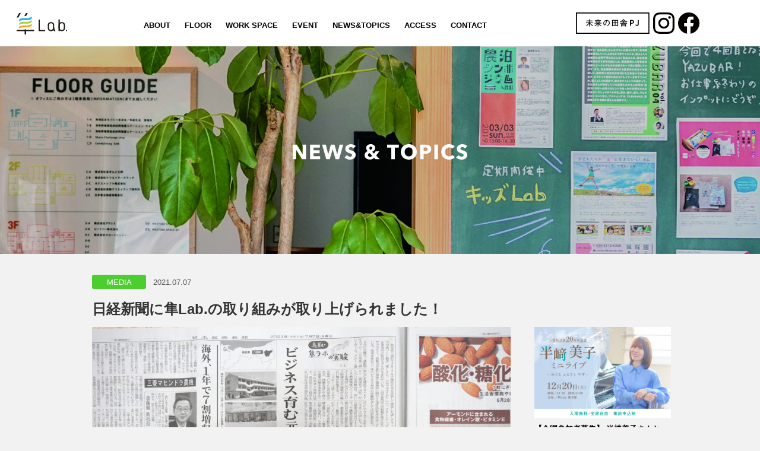

--- FILE ---
content_type: text/html; charset=UTF-8
request_url: https://hayabusa-lab.com/media_nikkei0707/
body_size: 11192
content:
<!DOCTYPE html>
<html dir="ltr" lang="ja" prefix="og: https://ogp.me/ns#" prefix="og: http://ogp.me/ns#">
<head>
<meta charset="utf-8">
<meta name="viewport" content="width=device-width, initial-scale=1">
<meta name="format-detection" content="telephone=no">
<link rel="start" href="https://hayabusa-lab.com" title="TOP">

<title>日経新聞に隼Lab.の取り組みが取り上げられました！ | 隼lab. | hayabusa lab.</title>

		<!-- All in One SEO 4.9.3 - aioseo.com -->
	<meta name="robots" content="max-image-preview:large" />
	<meta name="author" content="hybslb"/>
	<link rel="canonical" href="https://hayabusa-lab.com/media_nikkei0707/" />
	<meta name="generator" content="All in One SEO (AIOSEO) 4.9.3" />
		<meta property="og:locale" content="ja_JP" />
		<meta property="og:site_name" content="隼lab. | hayabusa lab." />
		<meta property="og:type" content="article" />
		<meta property="og:title" content="日経新聞に隼Lab.の取り組みが取り上げられました！ | 隼lab. | hayabusa lab." />
		<meta property="og:url" content="https://hayabusa-lab.com/media_nikkei0707/" />
		<meta property="og:image" content="https://hayabusa-lab.com/webapp2/wp-content/uploads/2021/07/DSC6250-scaled.jpg" />
		<meta property="og:image:secure_url" content="https://hayabusa-lab.com/webapp2/wp-content/uploads/2021/07/DSC6250-scaled.jpg" />
		<meta property="og:image:width" content="2560" />
		<meta property="og:image:height" content="1702" />
		<meta property="article:published_time" content="2021-07-07T01:47:33+00:00" />
		<meta property="article:modified_time" content="2021-07-07T01:47:33+00:00" />
		<meta name="twitter:card" content="summary" />
		<meta name="twitter:title" content="日経新聞に隼Lab.の取り組みが取り上げられました！ | 隼lab. | hayabusa lab." />
		<meta name="twitter:image" content="https://hayabusa-lab.com/webapp2/wp-content/uploads/2021/07/DSC6250-scaled.jpg" />
		<script type="application/ld+json" class="aioseo-schema">
			{"@context":"https:\/\/schema.org","@graph":[{"@type":"Article","@id":"https:\/\/hayabusa-lab.com\/media_nikkei0707\/#article","name":"\u65e5\u7d4c\u65b0\u805e\u306b\u96bcLab.\u306e\u53d6\u308a\u7d44\u307f\u304c\u53d6\u308a\u4e0a\u3052\u3089\u308c\u307e\u3057\u305f\uff01 | \u96bclab. | hayabusa lab.","headline":"\u65e5\u7d4c\u65b0\u805e\u306b\u96bcLab.\u306e\u53d6\u308a\u7d44\u307f\u304c\u53d6\u308a\u4e0a\u3052\u3089\u308c\u307e\u3057\u305f\uff01","author":{"@id":"https:\/\/hayabusa-lab.com\/author\/3d31f066fb8a8df4bc5d0c376d14a07c86d700b8\/#author"},"publisher":{"@id":"https:\/\/hayabusa-lab.com\/#organization"},"image":{"@type":"ImageObject","url":"https:\/\/hayabusa-lab.com\/webapp2\/wp-content\/uploads\/2021\/07\/DSC6250-scaled.jpg","width":2560,"height":1702},"datePublished":"2021-07-07T10:47:33+09:00","dateModified":"2021-07-07T10:47:33+09:00","inLanguage":"ja","mainEntityOfPage":{"@id":"https:\/\/hayabusa-lab.com\/media_nikkei0707\/#webpage"},"isPartOf":{"@id":"https:\/\/hayabusa-lab.com\/media_nikkei0707\/#webpage"},"articleSection":"MEDIA, \u5165\u5c45\u4f01\u696d, \u96bc\u5730\u533a\u307e\u3061\u3065\u304f\u308a\u59d4\u54e1\u4f1a, \u96bc\u5730\u533a, \u96bc\u30d7\u30fc\u30eb, \u30b7\u30fc\u30bb\u30d6\u30f3\u30cf\u30e4\u30d6\u30b5, \u96bc\u5275\u751f\u4f1a"},{"@type":"BreadcrumbList","@id":"https:\/\/hayabusa-lab.com\/media_nikkei0707\/#breadcrumblist","itemListElement":[{"@type":"ListItem","@id":"https:\/\/hayabusa-lab.com#listItem","position":1,"name":"\u30db\u30fc\u30e0","item":"https:\/\/hayabusa-lab.com","nextItem":{"@type":"ListItem","@id":"https:\/\/hayabusa-lab.com#listItem","name":"\u6295\u7a3f"}},{"@type":"ListItem","@id":"https:\/\/hayabusa-lab.com#listItem","position":2,"name":"\u6295\u7a3f","item":"https:\/\/hayabusa-lab.com","nextItem":{"@type":"ListItem","@id":"https:\/\/hayabusa-lab.com\/category\/media\/#listItem","name":"MEDIA"},"previousItem":{"@type":"ListItem","@id":"https:\/\/hayabusa-lab.com#listItem","name":"\u30db\u30fc\u30e0"}},{"@type":"ListItem","@id":"https:\/\/hayabusa-lab.com\/category\/media\/#listItem","position":3,"name":"MEDIA","item":"https:\/\/hayabusa-lab.com\/category\/media\/","nextItem":{"@type":"ListItem","@id":"https:\/\/hayabusa-lab.com\/media_nikkei0707\/#listItem","name":"\u65e5\u7d4c\u65b0\u805e\u306b\u96bcLab.\u306e\u53d6\u308a\u7d44\u307f\u304c\u53d6\u308a\u4e0a\u3052\u3089\u308c\u307e\u3057\u305f\uff01"},"previousItem":{"@type":"ListItem","@id":"https:\/\/hayabusa-lab.com#listItem","name":"\u6295\u7a3f"}},{"@type":"ListItem","@id":"https:\/\/hayabusa-lab.com\/media_nikkei0707\/#listItem","position":4,"name":"\u65e5\u7d4c\u65b0\u805e\u306b\u96bcLab.\u306e\u53d6\u308a\u7d44\u307f\u304c\u53d6\u308a\u4e0a\u3052\u3089\u308c\u307e\u3057\u305f\uff01","previousItem":{"@type":"ListItem","@id":"https:\/\/hayabusa-lab.com\/category\/media\/#listItem","name":"MEDIA"}}]},{"@type":"Organization","@id":"https:\/\/hayabusa-lab.com\/#organization","name":"\u96bclab. | hayabusa lab.","description":"\u516c\u6c11\u9023\u643a\u3067\u65b0\u305f\u306b\u751f\u307e\u308c\u5909\u308f\u3063\u305f\u96bcLab.\u30b7\u30a7\u30a2\u30aa\u30d5\u30a3\u30b9\u3084\u30b3\u30ef\u30fc\u30ad\u30f3\u30b0\u30b9\u30da\u30fc\u30b9\u3001\u8ab0\u3067\u3082\u4f7f\u3048\u308b\u30b3\u30df\u30e5\u30cb\u30c6\u30a3\u30b9\u30da\u30fc\u30b9\u3084\u5404\u7a2e\u30ec\u30f3\u30bf\u30eb\u30b9\u30da\u30fc\u30b9\u306a\u3069\u69d8\u3005\u306a\u5229\u7528\u304c\u3067\u304d\u307e\u3059\u3002","url":"https:\/\/hayabusa-lab.com\/"},{"@type":"Person","@id":"https:\/\/hayabusa-lab.com\/author\/3d31f066fb8a8df4bc5d0c376d14a07c86d700b8\/#author","url":"https:\/\/hayabusa-lab.com\/author\/3d31f066fb8a8df4bc5d0c376d14a07c86d700b8\/","name":"hybslb"},{"@type":"WebPage","@id":"https:\/\/hayabusa-lab.com\/media_nikkei0707\/#webpage","url":"https:\/\/hayabusa-lab.com\/media_nikkei0707\/","name":"\u65e5\u7d4c\u65b0\u805e\u306b\u96bcLab.\u306e\u53d6\u308a\u7d44\u307f\u304c\u53d6\u308a\u4e0a\u3052\u3089\u308c\u307e\u3057\u305f\uff01 | \u96bclab. | hayabusa lab.","inLanguage":"ja","isPartOf":{"@id":"https:\/\/hayabusa-lab.com\/#website"},"breadcrumb":{"@id":"https:\/\/hayabusa-lab.com\/media_nikkei0707\/#breadcrumblist"},"author":{"@id":"https:\/\/hayabusa-lab.com\/author\/3d31f066fb8a8df4bc5d0c376d14a07c86d700b8\/#author"},"creator":{"@id":"https:\/\/hayabusa-lab.com\/author\/3d31f066fb8a8df4bc5d0c376d14a07c86d700b8\/#author"},"image":{"@type":"ImageObject","url":"https:\/\/hayabusa-lab.com\/webapp2\/wp-content\/uploads\/2021\/07\/DSC6250-scaled.jpg","@id":"https:\/\/hayabusa-lab.com\/media_nikkei0707\/#mainImage","width":2560,"height":1702},"primaryImageOfPage":{"@id":"https:\/\/hayabusa-lab.com\/media_nikkei0707\/#mainImage"},"datePublished":"2021-07-07T10:47:33+09:00","dateModified":"2021-07-07T10:47:33+09:00"},{"@type":"WebSite","@id":"https:\/\/hayabusa-lab.com\/#website","url":"https:\/\/hayabusa-lab.com\/","name":"\u96bclab. | hayabusa lab.","description":"\u516c\u6c11\u9023\u643a\u3067\u65b0\u305f\u306b\u751f\u307e\u308c\u5909\u308f\u3063\u305f\u96bcLab.\u30b7\u30a7\u30a2\u30aa\u30d5\u30a3\u30b9\u3084\u30b3\u30ef\u30fc\u30ad\u30f3\u30b0\u30b9\u30da\u30fc\u30b9\u3001\u8ab0\u3067\u3082\u4f7f\u3048\u308b\u30b3\u30df\u30e5\u30cb\u30c6\u30a3\u30b9\u30da\u30fc\u30b9\u3084\u5404\u7a2e\u30ec\u30f3\u30bf\u30eb\u30b9\u30da\u30fc\u30b9\u306a\u3069\u69d8\u3005\u306a\u5229\u7528\u304c\u3067\u304d\u307e\u3059\u3002","inLanguage":"ja","publisher":{"@id":"https:\/\/hayabusa-lab.com\/#organization"}}]}
		</script>
		<!-- All in One SEO -->

<link rel='dns-prefetch' href='//s.w.org' />
<link rel="alternate" type="application/rss+xml" title="隼lab. | hayabusa lab. &raquo; フィード" href="https://hayabusa-lab.com/feed/" />
<link rel="alternate" type="application/rss+xml" title="隼lab. | hayabusa lab. &raquo; コメントフィード" href="https://hayabusa-lab.com/comments/feed/" />
<script type="text/javascript">
window._wpemojiSettings = {"baseUrl":"https:\/\/s.w.org\/images\/core\/emoji\/13.1.0\/72x72\/","ext":".png","svgUrl":"https:\/\/s.w.org\/images\/core\/emoji\/13.1.0\/svg\/","svgExt":".svg","source":{"concatemoji":"https:\/\/hayabusa-lab.com\/webapp2\/wp-includes\/js\/wp-emoji-release.min.js?ver=5.9.12"}};
/*! This file is auto-generated */
!function(e,a,t){var n,r,o,i=a.createElement("canvas"),p=i.getContext&&i.getContext("2d");function s(e,t){var a=String.fromCharCode;p.clearRect(0,0,i.width,i.height),p.fillText(a.apply(this,e),0,0);e=i.toDataURL();return p.clearRect(0,0,i.width,i.height),p.fillText(a.apply(this,t),0,0),e===i.toDataURL()}function c(e){var t=a.createElement("script");t.src=e,t.defer=t.type="text/javascript",a.getElementsByTagName("head")[0].appendChild(t)}for(o=Array("flag","emoji"),t.supports={everything:!0,everythingExceptFlag:!0},r=0;r<o.length;r++)t.supports[o[r]]=function(e){if(!p||!p.fillText)return!1;switch(p.textBaseline="top",p.font="600 32px Arial",e){case"flag":return s([127987,65039,8205,9895,65039],[127987,65039,8203,9895,65039])?!1:!s([55356,56826,55356,56819],[55356,56826,8203,55356,56819])&&!s([55356,57332,56128,56423,56128,56418,56128,56421,56128,56430,56128,56423,56128,56447],[55356,57332,8203,56128,56423,8203,56128,56418,8203,56128,56421,8203,56128,56430,8203,56128,56423,8203,56128,56447]);case"emoji":return!s([10084,65039,8205,55357,56613],[10084,65039,8203,55357,56613])}return!1}(o[r]),t.supports.everything=t.supports.everything&&t.supports[o[r]],"flag"!==o[r]&&(t.supports.everythingExceptFlag=t.supports.everythingExceptFlag&&t.supports[o[r]]);t.supports.everythingExceptFlag=t.supports.everythingExceptFlag&&!t.supports.flag,t.DOMReady=!1,t.readyCallback=function(){t.DOMReady=!0},t.supports.everything||(n=function(){t.readyCallback()},a.addEventListener?(a.addEventListener("DOMContentLoaded",n,!1),e.addEventListener("load",n,!1)):(e.attachEvent("onload",n),a.attachEvent("onreadystatechange",function(){"complete"===a.readyState&&t.readyCallback()})),(n=t.source||{}).concatemoji?c(n.concatemoji):n.wpemoji&&n.twemoji&&(c(n.twemoji),c(n.wpemoji)))}(window,document,window._wpemojiSettings);
</script>
<style type="text/css">
img.wp-smiley,
img.emoji {
	display: inline !important;
	border: none !important;
	box-shadow: none !important;
	height: 1em !important;
	width: 1em !important;
	margin: 0 0.07em !important;
	vertical-align: -0.1em !important;
	background: none !important;
	padding: 0 !important;
}
</style>
	<link rel='stylesheet' id='wp-block-library-css'  href='https://hayabusa-lab.com/webapp2/wp-includes/css/dist/block-library/style.min.css?ver=5.9.12' type='text/css' media='all' />
<link rel='stylesheet' id='aioseo/css/src/vue/standalone/blocks/table-of-contents/global.scss-css'  href='https://hayabusa-lab.com/webapp2/wp-content/plugins/all-in-one-seo-pack/dist/Lite/assets/css/table-of-contents/global.e90f6d47.css?ver=4.9.3' type='text/css' media='all' />
<style id='global-styles-inline-css' type='text/css'>
body{--wp--preset--color--black: #000000;--wp--preset--color--cyan-bluish-gray: #abb8c3;--wp--preset--color--white: #ffffff;--wp--preset--color--pale-pink: #f78da7;--wp--preset--color--vivid-red: #cf2e2e;--wp--preset--color--luminous-vivid-orange: #ff6900;--wp--preset--color--luminous-vivid-amber: #fcb900;--wp--preset--color--light-green-cyan: #7bdcb5;--wp--preset--color--vivid-green-cyan: #00d084;--wp--preset--color--pale-cyan-blue: #8ed1fc;--wp--preset--color--vivid-cyan-blue: #0693e3;--wp--preset--color--vivid-purple: #9b51e0;--wp--preset--color--liquid-theme: #00a5d4;--wp--preset--color--liquid-blue: #32bdeb;--wp--preset--color--liquid-dark-blue: #00a5d4;--wp--preset--color--liquid-red: #eb6032;--wp--preset--color--liquid-orange: #ff6900;--wp--preset--color--liquid-pink: #f6adc6;--wp--preset--color--liquid-yellow: #fff100;--wp--preset--color--liquid-green: #3eb370;--wp--preset--color--liquid-purple: #745399;--wp--preset--color--liquid-white: #ffffff;--wp--preset--color--liquid-dark-gray: #333333;--wp--preset--gradient--vivid-cyan-blue-to-vivid-purple: linear-gradient(135deg,rgba(6,147,227,1) 0%,rgb(155,81,224) 100%);--wp--preset--gradient--light-green-cyan-to-vivid-green-cyan: linear-gradient(135deg,rgb(122,220,180) 0%,rgb(0,208,130) 100%);--wp--preset--gradient--luminous-vivid-amber-to-luminous-vivid-orange: linear-gradient(135deg,rgba(252,185,0,1) 0%,rgba(255,105,0,1) 100%);--wp--preset--gradient--luminous-vivid-orange-to-vivid-red: linear-gradient(135deg,rgba(255,105,0,1) 0%,rgb(207,46,46) 100%);--wp--preset--gradient--very-light-gray-to-cyan-bluish-gray: linear-gradient(135deg,rgb(238,238,238) 0%,rgb(169,184,195) 100%);--wp--preset--gradient--cool-to-warm-spectrum: linear-gradient(135deg,rgb(74,234,220) 0%,rgb(151,120,209) 20%,rgb(207,42,186) 40%,rgb(238,44,130) 60%,rgb(251,105,98) 80%,rgb(254,248,76) 100%);--wp--preset--gradient--blush-light-purple: linear-gradient(135deg,rgb(255,206,236) 0%,rgb(152,150,240) 100%);--wp--preset--gradient--blush-bordeaux: linear-gradient(135deg,rgb(254,205,165) 0%,rgb(254,45,45) 50%,rgb(107,0,62) 100%);--wp--preset--gradient--luminous-dusk: linear-gradient(135deg,rgb(255,203,112) 0%,rgb(199,81,192) 50%,rgb(65,88,208) 100%);--wp--preset--gradient--pale-ocean: linear-gradient(135deg,rgb(255,245,203) 0%,rgb(182,227,212) 50%,rgb(51,167,181) 100%);--wp--preset--gradient--electric-grass: linear-gradient(135deg,rgb(202,248,128) 0%,rgb(113,206,126) 100%);--wp--preset--gradient--midnight: linear-gradient(135deg,rgb(2,3,129) 0%,rgb(40,116,252) 100%);--wp--preset--duotone--dark-grayscale: url('#wp-duotone-dark-grayscale');--wp--preset--duotone--grayscale: url('#wp-duotone-grayscale');--wp--preset--duotone--purple-yellow: url('#wp-duotone-purple-yellow');--wp--preset--duotone--blue-red: url('#wp-duotone-blue-red');--wp--preset--duotone--midnight: url('#wp-duotone-midnight');--wp--preset--duotone--magenta-yellow: url('#wp-duotone-magenta-yellow');--wp--preset--duotone--purple-green: url('#wp-duotone-purple-green');--wp--preset--duotone--blue-orange: url('#wp-duotone-blue-orange');--wp--preset--font-size--small: 13px;--wp--preset--font-size--medium: 20px;--wp--preset--font-size--large: 36px;--wp--preset--font-size--x-large: 42px;}.has-black-color{color: var(--wp--preset--color--black) !important;}.has-cyan-bluish-gray-color{color: var(--wp--preset--color--cyan-bluish-gray) !important;}.has-white-color{color: var(--wp--preset--color--white) !important;}.has-pale-pink-color{color: var(--wp--preset--color--pale-pink) !important;}.has-vivid-red-color{color: var(--wp--preset--color--vivid-red) !important;}.has-luminous-vivid-orange-color{color: var(--wp--preset--color--luminous-vivid-orange) !important;}.has-luminous-vivid-amber-color{color: var(--wp--preset--color--luminous-vivid-amber) !important;}.has-light-green-cyan-color{color: var(--wp--preset--color--light-green-cyan) !important;}.has-vivid-green-cyan-color{color: var(--wp--preset--color--vivid-green-cyan) !important;}.has-pale-cyan-blue-color{color: var(--wp--preset--color--pale-cyan-blue) !important;}.has-vivid-cyan-blue-color{color: var(--wp--preset--color--vivid-cyan-blue) !important;}.has-vivid-purple-color{color: var(--wp--preset--color--vivid-purple) !important;}.has-black-background-color{background-color: var(--wp--preset--color--black) !important;}.has-cyan-bluish-gray-background-color{background-color: var(--wp--preset--color--cyan-bluish-gray) !important;}.has-white-background-color{background-color: var(--wp--preset--color--white) !important;}.has-pale-pink-background-color{background-color: var(--wp--preset--color--pale-pink) !important;}.has-vivid-red-background-color{background-color: var(--wp--preset--color--vivid-red) !important;}.has-luminous-vivid-orange-background-color{background-color: var(--wp--preset--color--luminous-vivid-orange) !important;}.has-luminous-vivid-amber-background-color{background-color: var(--wp--preset--color--luminous-vivid-amber) !important;}.has-light-green-cyan-background-color{background-color: var(--wp--preset--color--light-green-cyan) !important;}.has-vivid-green-cyan-background-color{background-color: var(--wp--preset--color--vivid-green-cyan) !important;}.has-pale-cyan-blue-background-color{background-color: var(--wp--preset--color--pale-cyan-blue) !important;}.has-vivid-cyan-blue-background-color{background-color: var(--wp--preset--color--vivid-cyan-blue) !important;}.has-vivid-purple-background-color{background-color: var(--wp--preset--color--vivid-purple) !important;}.has-black-border-color{border-color: var(--wp--preset--color--black) !important;}.has-cyan-bluish-gray-border-color{border-color: var(--wp--preset--color--cyan-bluish-gray) !important;}.has-white-border-color{border-color: var(--wp--preset--color--white) !important;}.has-pale-pink-border-color{border-color: var(--wp--preset--color--pale-pink) !important;}.has-vivid-red-border-color{border-color: var(--wp--preset--color--vivid-red) !important;}.has-luminous-vivid-orange-border-color{border-color: var(--wp--preset--color--luminous-vivid-orange) !important;}.has-luminous-vivid-amber-border-color{border-color: var(--wp--preset--color--luminous-vivid-amber) !important;}.has-light-green-cyan-border-color{border-color: var(--wp--preset--color--light-green-cyan) !important;}.has-vivid-green-cyan-border-color{border-color: var(--wp--preset--color--vivid-green-cyan) !important;}.has-pale-cyan-blue-border-color{border-color: var(--wp--preset--color--pale-cyan-blue) !important;}.has-vivid-cyan-blue-border-color{border-color: var(--wp--preset--color--vivid-cyan-blue) !important;}.has-vivid-purple-border-color{border-color: var(--wp--preset--color--vivid-purple) !important;}.has-vivid-cyan-blue-to-vivid-purple-gradient-background{background: var(--wp--preset--gradient--vivid-cyan-blue-to-vivid-purple) !important;}.has-light-green-cyan-to-vivid-green-cyan-gradient-background{background: var(--wp--preset--gradient--light-green-cyan-to-vivid-green-cyan) !important;}.has-luminous-vivid-amber-to-luminous-vivid-orange-gradient-background{background: var(--wp--preset--gradient--luminous-vivid-amber-to-luminous-vivid-orange) !important;}.has-luminous-vivid-orange-to-vivid-red-gradient-background{background: var(--wp--preset--gradient--luminous-vivid-orange-to-vivid-red) !important;}.has-very-light-gray-to-cyan-bluish-gray-gradient-background{background: var(--wp--preset--gradient--very-light-gray-to-cyan-bluish-gray) !important;}.has-cool-to-warm-spectrum-gradient-background{background: var(--wp--preset--gradient--cool-to-warm-spectrum) !important;}.has-blush-light-purple-gradient-background{background: var(--wp--preset--gradient--blush-light-purple) !important;}.has-blush-bordeaux-gradient-background{background: var(--wp--preset--gradient--blush-bordeaux) !important;}.has-luminous-dusk-gradient-background{background: var(--wp--preset--gradient--luminous-dusk) !important;}.has-pale-ocean-gradient-background{background: var(--wp--preset--gradient--pale-ocean) !important;}.has-electric-grass-gradient-background{background: var(--wp--preset--gradient--electric-grass) !important;}.has-midnight-gradient-background{background: var(--wp--preset--gradient--midnight) !important;}.has-small-font-size{font-size: var(--wp--preset--font-size--small) !important;}.has-medium-font-size{font-size: var(--wp--preset--font-size--medium) !important;}.has-large-font-size{font-size: var(--wp--preset--font-size--large) !important;}.has-x-large-font-size{font-size: var(--wp--preset--font-size--x-large) !important;}
</style>
<link rel='stylesheet' id='contact-form-7-css'  href='https://hayabusa-lab.com/webapp2/wp-content/plugins/contact-form-7/includes/css/styles.css?ver=5.6.4' type='text/css' media='all' />
<link rel='stylesheet' id='dashicons-css'  href='https://hayabusa-lab.com/webapp2/wp-includes/css/dashicons.min.css?ver=5.9.12' type='text/css' media='all' />
<link rel='stylesheet' id='wpel-style-css'  href='https://hayabusa-lab.com/webapp2/wp-content/plugins/wp-external-links/public/css/wpel.css?ver=2.3' type='text/css' media='all' />
<link rel='stylesheet' id='bootstrap-css'  href='https://hayabusa-lab.com/webapp2/wp-content/themes/liquid-lp/css/bootstrap.min.css?ver=1.0.0' type='text/css' media='all' />
<link rel='stylesheet' id='icomoon-css'  href='https://hayabusa-lab.com/webapp2/wp-content/themes/liquid-lp/css/icomoon.css?ver=5.9.12' type='text/css' media='all' />
<link rel='stylesheet' id='liquid-style-css'  href='https://hayabusa-lab.com/webapp2/wp-content/themes/liquid-lp/style.css?ver=5.9.12' type='text/css' media='all' />
<link rel='stylesheet' id='animate-style-css'  href='https://hayabusa-lab.com/webapp2/wp-content/themes/liquid-lp-child/css/animate.min.css?ver=5.9.12' type='text/css' media='all' />
<link rel='stylesheet' id='slick-style-css'  href='https://hayabusa-lab.com/webapp2/wp-content/themes/liquid-lp-child/slick/slick.css?ver=5.9.12' type='text/css' media='all' />
<link rel='stylesheet' id='slick-theme-style-css'  href='https://hayabusa-lab.com/webapp2/wp-content/themes/liquid-lp-child/slick/slick-theme.css?ver=5.9.12' type='text/css' media='all' />
<link rel='stylesheet' id='swiper-style-css'  href='https://hayabusa-lab.com/webapp2/wp-content/themes/liquid-lp-child/swiper/css/swiper.min.css?ver=5.9.12' type='text/css' media='all' />
<link rel='stylesheet' id='child-style-css'  href='https://hayabusa-lab.com/webapp2/wp-content/themes/liquid-lp-child/style.css?ver=5.9.12' type='text/css' media='all' />
<link rel='stylesheet' id='custom-style-css'  href='https://hayabusa-lab.com/webapp2/wp-content/themes/liquid-lp-child/css/style.min.css?ver=2022303241710' type='text/css' media='all' />
<link rel='stylesheet' id='liquid-block-style-css'  href='https://hayabusa-lab.com/webapp2/wp-content/themes/liquid-lp/css/block.css?ver=1.0.0' type='text/css' media='all' />
<link rel='stylesheet' id='fancybox-css'  href='https://hayabusa-lab.com/webapp2/wp-content/plugins/easy-fancybox/css/jquery.fancybox.min.css?ver=1.3.24' type='text/css' media='screen' />
<link rel='stylesheet' id='cf7cf-style-css'  href='https://hayabusa-lab.com/webapp2/wp-content/plugins/cf7-conditional-fields/style.css?ver=2.6.7' type='text/css' media='all' />
<!--n2css--><!--n2js--><script type='text/javascript' src='https://hayabusa-lab.com/webapp2/wp-includes/js/jquery/jquery.min.js?ver=3.6.0' id='jquery-core-js'></script>
<script type='text/javascript' src='https://hayabusa-lab.com/webapp2/wp-includes/js/jquery/jquery-migrate.min.js?ver=3.3.2' id='jquery-migrate-js'></script>
<script type='text/javascript' src='https://hayabusa-lab.com/webapp2/wp-content/themes/liquid-lp-child/js/ScrollTrigger.min.js?ver=5.9.12' id='scrolltrigger-script-js'></script>
<script type='text/javascript' src='https://hayabusa-lab.com/webapp2/wp-content/themes/liquid-lp-child/slick/slick.min.js?ver=5.9.12' id='slick-script-js'></script>
<script type='text/javascript' src='https://hayabusa-lab.com/webapp2/wp-content/themes/liquid-lp-child/swiper/js/swiper.min.js?ver=5.9.12' id='swiper-script-js'></script>
<script type='text/javascript' src='https://hayabusa-lab.com/webapp2/wp-content/themes/liquid-lp-child/js/anime.min.js?ver=5.9.12' id='anime-script-js'></script>
<script type='text/javascript' src='https://hayabusa-lab.com/webapp2/wp-content/themes/liquid-lp/js/bootstrap.min.js?ver=1.0.0' id='bootstrap-js'></script>
<link rel="https://api.w.org/" href="https://hayabusa-lab.com/wp-json/" /><link rel="alternate" type="application/json" href="https://hayabusa-lab.com/wp-json/wp/v2/posts/2944" /><link rel="EditURI" type="application/rsd+xml" title="RSD" href="https://hayabusa-lab.com/webapp2/xmlrpc.php?rsd" />
<link rel="wlwmanifest" type="application/wlwmanifest+xml" href="https://hayabusa-lab.com/webapp2/wp-includes/wlwmanifest.xml" /> 
<link rel='shortlink' href='https://hayabusa-lab.com/?p=2944' />
<link rel="alternate" type="application/json+oembed" href="https://hayabusa-lab.com/wp-json/oembed/1.0/embed?url=https%3A%2F%2Fhayabusa-lab.com%2Fmedia_nikkei0707%2F" />
<link rel="alternate" type="text/xml+oembed" href="https://hayabusa-lab.com/wp-json/oembed/1.0/embed?url=https%3A%2F%2Fhayabusa-lab.com%2Fmedia_nikkei0707%2F&#038;format=xml" />
<link rel="icon" href="https://hayabusa-lab.com/webapp2/wp-content/uploads/2019/06/cropped-site-icon-32x32.png" sizes="32x32" />
<link rel="icon" href="https://hayabusa-lab.com/webapp2/wp-content/uploads/2019/06/cropped-site-icon-192x192.png" sizes="192x192" />
<link rel="apple-touch-icon" href="https://hayabusa-lab.com/webapp2/wp-content/uploads/2019/06/cropped-site-icon-180x180.png" />
<meta name="msapplication-TileImage" content="https://hayabusa-lab.com/webapp2/wp-content/uploads/2019/06/cropped-site-icon-270x270.png" />

<!--[if lt IE 9]>
<meta http-equiv="X-UA-Compatible" content="IE=edge">
<script type="text/javascript" src="https://oss.maxcdn.com/html5shiv/3.7.2/html5shiv.min.js"></script>
<script type="text/javascript" src="https://oss.maxcdn.com/respond/1.4.2/respond.min.js"></script>
<![endif]-->
<!-- CSS -->
<style type="text/css">
    /*  customize  */
                    a, a:hover, a:active, a:visited,
    .post_body a, .post_body a:hover, .post_body a:active, .post_body a:visited,
    footer a, footer a:hover, footer a:active, footer a:visited {
        color: #000000;
    }
                .head, .head a:not(.wp-block-button__link) {
        color: #000000 !important;
    }
    .navbar-toggler .icon-bar {
        background-color: #000000 !important;
    }
            .head, .page-template-lp.head-open .head, .dropdown-menu, .dropdown-item:focus, .dropdown-item:hover,
    .head-fixed-top-custom, .head-fixed-top-custom:hover, .page-template-lp .head.head-static {
        background-color: #ffffff !important;
    }
        /*  custom head  */
        </style>
</head>

<body class="post-template-default single single-post postid-2944 single-format-standard category_9">

<!-- FB -->
<div id="fb-root"></div>
<script>(function(d, s, id) {
  var js, fjs = d.getElementsByTagName(s)[0];
  if (d.getElementById(id)) return;
  js = d.createElement(s); js.id = id;
  js.src = "//connect.facebook.net/ja_JP/sdk.js#xfbml=1&version=v2.4";
  fjs.parentNode.insertBefore(js, fjs);
}(document, 'script', 'facebook-jssdk'));</script>

<a id="top" data-wpel-link="internal"></a>
<div class="wrapper">
<div id="page-header" class="head">
    <div class="headline">
        <div class="headline-inner">
            <div class="row">
                <div class="col-lg-1 col-md-2 header-left">
                                        <a href="https://hayabusa-lab.com" title="隼lab. | hayabusa lab." class="logo" data-wpel-link="internal">
                        <img class="header-logo" src="https://hayabusa-lab.com/webapp2/wp-content/themes/liquid-lp-child/img/logo-header.svg" alt="隼Lab.">
                    </a>
                </div>
                <div class="col-lg-8 col-md-6 navbar-wrap">
                    <nav class="navbar navbar-light navbar-expand-md">
                        <div>
                                                          <!-- Global Menu -->
                              <ul class="nav navbar-nav">
                                <li class="menu-item  nav-item"><a href="https://hayabusa-lab.com/about" data-wpel-link="internal">ABOUT</a></li>
                                <li class="menu-item  nav-item"><a href="https://hayabusa-lab.com/floor" data-wpel-link="internal">FLOOR</a></li>
                                <li class="menu-item  nav-item"><a href="https://hayabusa-lab.com/workspace" data-wpel-link="internal">WORK SPACE</a></li>
                                <li class="menu-item  nav-item"><a href="https://hayabusa-lab.com/event" data-wpel-link="internal">EVENT</a></li>
                                <li class="menu-item  nav-item"><a href="https://hayabusa-lab.com/news" data-wpel-link="internal">NEWS&amp;TOPICS</a></li>
                                <li class="menu-item  nav-item"><a href="https://hayabusa-lab.com/access" data-wpel-link="internal">ACCESS</a></li>
                                <li class="menu-item  nav-item"><a href="https://hayabusa-lab.com/contact" data-wpel-link="internal">CONTACT</a></li>
                                <li class="menu-item  nav-item">
                                  <div class=" d-block d-md-none sns-list">
                                      <a href="https://mirainoinaka.com/" data-wpel-link="external" target="_blank" rel="external noopener noreferrer"><img class="sns-icon" src="https://hayabusa-lab.com/webapp2/wp-content/themes/liquid-lp-child/img/mirainoinaka-banner.svg" alt="未来の田舎PJ"></a>
                                      <a href="https://www.instagram.com/hayabusalab/" target="_blank" data-wpel-link="exclude"><img class="sns-icon" src="https://hayabusa-lab.com/webapp2/wp-content/themes/liquid-lp-child/img/icon-insta.svg" alt="Instagram"></a>
                                      <a href="https://www.facebook.com/hayabusalab/" target="_blank" data-wpel-link="exclude"><img class="sns-icon" src="https://hayabusa-lab.com/webapp2/wp-content/themes/liquid-lp-child/img/icon-facebook-2.svg" alt="Facebook"></a>
                                  </div>
                                </li>
                              </ul>
                            <button type="button" class="navbar-toggler collapsed">
                                <span class="sr-only">Toggle navigation</span>
                                <span class="icon-bar top-bar"></span>
                                <span class="icon-bar middle-bar"></span>
                                <span class="icon-bar bottom-bar"></span>
                            </button>
                                                    </div>
                    </nav>
                </div>
                <div class="col-lg-3 col-md-4 header-right">
                  <div class="d-none d-md-flex sns-list">
                      <a href="https://mirainoinaka.com/" data-wpel-link="external" target="_blank" rel="external noopener noreferrer"><img class="sns-icon" src="https://hayabusa-lab.com/webapp2/wp-content/themes/liquid-lp-child/img/mirainoinaka-banner.svg" alt="未来の田舎PJ"></a>
                      <a href="https://www.instagram.com/hayabusalab/" target="_blank" data-wpel-link="exclude"><img class="sns-icon  icon-insta" src="https://hayabusa-lab.com/webapp2/wp-content/themes/liquid-lp-child/img/icon-insta.svg" alt="Instagram"></a>
                      <a href="https://www.facebook.com/hayabusalab/" target="_blank" data-wpel-link="exclude"><img class="sns-icon icon-facebook" src="https://hayabusa-lab.com/webapp2/wp-content/themes/liquid-lp-child/img/icon-facebook-2.svg" alt="Facebook"></a>
                  </div>
                </div>
            </div>
        </div>
    </div>
</div>


<div class="d-none d-md-block">
<div class="hero liquid_bg news-header hero-pic animated invisible" data-scroll="once toggle(.fadeIn, .invisible) centerVertical">
    <div class="container">
      <h1 class="title-img" title="NEWS&amp;TOPICS">
        <img  src="https://hayabusa-lab.com/webapp2/wp-content/themes/liquid-lp-child/img/title-news.svg" alt="NEWS&amp;TOPICS">
      </h1>
    </div>
</div>
</div>

<div class="detail single-top post-2944 post type-post status-publish format-standard has-post-thumbnail hentry category-media tag-33 tag-40 tag-55 tag-59 tag-61 tag-68">
    <div class="container">
                    <div class="mainarea-header">
          <div class="row">
            <div class="col-md-9">
              <div class="post_meta">
                                                    <a href="https://hayabusa-lab.com/news/?cat=9" data-wpel-link="internal">
                  <span class="post_cat" style="background-color:#24c600">
                      MEDIA                  </span>
                  </a>
                
                <span class="post_time">
                                        <time class="date updated">2021.07.07</time>
                                    </span>
              </div>

              <h1 class="ttl_h1 entry-title" title="日経新聞に隼Lab.の取り組みが取り上げられました！">
                  日経新聞に隼Lab.の取り組みが取り上げられました！              </h1>
            </div>
          </div>
        </div>
        <div class="row">
            <div class="col-md-9 mainarea">
                <div class="detail_text">
                    <img width="1024" height="681" src="https://hayabusa-lab.com/webapp2/wp-content/uploads/2021/07/DSC6250-1024x681.jpg" class="attachment-large size-large wp-post-image" alt="" srcset="https://hayabusa-lab.com/webapp2/wp-content/uploads/2021/07/DSC6250-1024x681.jpg 1024w, https://hayabusa-lab.com/webapp2/wp-content/uploads/2021/07/DSC6250-300x199.jpg 300w, https://hayabusa-lab.com/webapp2/wp-content/uploads/2021/07/DSC6250-768x511.jpg 768w, https://hayabusa-lab.com/webapp2/wp-content/uploads/2021/07/DSC6250-1536x1021.jpg 1536w, https://hayabusa-lab.com/webapp2/wp-content/uploads/2021/07/DSC6250-2048x1362.jpg 2048w" sizes="(max-width: 1024px) 100vw, 1024px" />
                    
                    <!-- content -->
                    <div class="post_body">
                        <p>日経新聞に、隼Lab.の取り組みを掲載いただきました。記事は、日経新聞電子版で公開済みです。紙面では、日経新聞中国面に7・8日に前半後半に分けて掲載されています。関係者にも広く取材いただき、隼Lab.の取り組みを大きな視点から取材いただきました。電子版は無料登録すればどなたでも読むことが可能ですので、ぜひご一読ください！</p>
<p>&lt;日経新聞電子版&gt;<br />
→<a href="https://www.nikkei.com/article/DGXZQOCC198SV0Z10C21A4000000/" data-wpel-link="external" target="_blank" rel="external noopener noreferrer" class="wpel-icon-right">前半<i class="wpel-icon dashicons-before dashicons-external" aria-hidden="true"></i></a><br />
→<a href="https://www.nikkei.com/article/DGXZQOCC089OZ0Y1A600C2000000/" data-wpel-link="external" target="_blank" rel="external noopener noreferrer" class="wpel-icon-right">後半<i class="wpel-icon dashicons-before dashicons-external" aria-hidden="true"></i></a></p>
                    </div>

                    <div class="share">
            <a href="https://www.facebook.com/sharer.php?u=https://hayabusa-lab.com/media_nikkei0707/&amp;t=%E6%97%A5%E7%B5%8C%E6%96%B0%E8%81%9E%E3%81%AB%E9%9A%BCLab.%E3%81%AE%E5%8F%96%E3%82%8A%E7%B5%84%E3%81%BF%E3%81%8C%E5%8F%96%E3%82%8A%E4%B8%8A%E3%81%92%E3%82%89%E3%82%8C%E3%81%BE%E3%81%97%E3%81%9F%EF%BC%81+%7C+%E9%9A%BClab.+%7C+hayabusa+lab." target="_blank" class="share_facebook" data-wpel-link="internal"><i class="icon icon-facebook"></i>
        Facebook</a>
            <a href="https://twitter.com/intent/tweet?text=%E6%97%A5%E7%B5%8C%E6%96%B0%E8%81%9E%E3%81%AB%E9%9A%BCLab.%E3%81%AE%E5%8F%96%E3%82%8A%E7%B5%84%E3%81%BF%E3%81%8C%E5%8F%96%E3%82%8A%E4%B8%8A%E3%81%92%E3%82%89%E3%82%8C%E3%81%BE%E3%81%97%E3%81%9F%EF%BC%81+%7C+%E9%9A%BClab.+%7C+hayabusa+lab.&amp;url=https://hayabusa-lab.com/media_nikkei0707/" target="_blank" class="share_twitter" data-wpel-link="internal"><i class="icon icon-twitter"></i>
        Twitter</a>
                        <a href="https://line.me/R/msg/text/?%E6%97%A5%E7%B5%8C%E6%96%B0%E8%81%9E%E3%81%AB%E9%9A%BCLab.%E3%81%AE%E5%8F%96%E3%82%8A%E7%B5%84%E3%81%BF%E3%81%8C%E5%8F%96%E3%82%8A%E4%B8%8A%E3%81%92%E3%82%89%E3%82%8C%E3%81%BE%E3%81%97%E3%81%9F%EF%BC%81+%7C+%E9%9A%BClab.+%7C+hayabusa+lab.%0D%0Ahttps://hayabusa-lab.com/media_nikkei0707/" target="_blank" class="share_line" data-wpel-link="internal"><i class="icon icon-bubble"></i>
        LINE</a>
    </div>
                    
                    
                                        <ul class="list-inline tag">
                    <li class="list-inline-item"><a href="https://hayabusa-lab.com/tag/%e5%85%a5%e5%b1%85%e4%bc%81%e6%a5%ad/" rel="tag" data-wpel-link="internal">入居企業</a></li><li class="list-inline-item"><a href="https://hayabusa-lab.com/tag/%e9%9a%bc%e5%9c%b0%e5%8c%ba%e3%81%be%e3%81%a1%e3%81%a5%e3%81%8f%e3%82%8a%e5%a7%94%e5%93%a1%e4%bc%9a/" rel="tag" data-wpel-link="internal">隼地区まちづくり委員会</a></li><li class="list-inline-item"><a href="https://hayabusa-lab.com/tag/%e9%9a%bc%e5%9c%b0%e5%8c%ba/" rel="tag" data-wpel-link="internal">隼地区</a></li><li class="list-inline-item"><a href="https://hayabusa-lab.com/tag/%e9%9a%bc%e3%83%97%e3%83%bc%e3%83%ab/" rel="tag" data-wpel-link="internal">隼プール</a></li><li class="list-inline-item"><a href="https://hayabusa-lab.com/tag/%e3%82%b7%e3%83%bc%e3%82%bb%e3%83%96%e3%83%b3%e3%83%8f%e3%83%a4%e3%83%96%e3%82%b5/" rel="tag" data-wpel-link="internal">シーセブンハヤブサ</a></li><li class="list-inline-item"><a href="https://hayabusa-lab.com/tag/%e9%9a%bc%e5%89%b5%e7%94%9f%e4%bc%9a/" rel="tag" data-wpel-link="internal">隼創生会</a></li>                    </ul>

                    <div class="btn-box d-block d-md-none">
                      <a href="https://hayabusa-lab.com/news/" data-wpel-link="internal"><div class="view-all"></div></a>
                    </div>

                    <!-- form -->
                    
                </div>
                                <div class="detail_comments">
                    
<div id="comments" class="comments-area">

	
	
	
</div><!-- .comments-area -->
                </div>
                            </div><!-- /col -->
            
<div class="col-md-3 sidebar">
              <h2 class="d-block d-md-none text-center">RECOMMEND</h2>
        <div class="row news-list widgets ">
                              <article class="list col-6 col-md-12 list_big post-5786 post type-post status-publish format-standard has-post-thumbnail hentry category-194 category-news category-media category-infomation">
            <a href="https://hayabusa-lab.com/%e3%80%90%e7%94%b3%e8%be%bc%e5%8f%97%e4%bb%98%e9%96%8b%e5%a7%8b%e3%81%ae%e3%81%8a%e7%9f%a5%e3%82%89%e3%81%9b%e3%80%91-%e5%85%ab%e9%a0%ad%e7%94%ba%e5%90%88%e4%bd%b520%e5%91%a8%e5%b9%b4%e8%a8%98/" title="【合唱参加者募集】 半﨑美子さんと一緒に歌おう！ 八頭町テーマソング「めぐる ふるさと やず」合唱企画" class="post_links" data-wpel-link="internal">
              <div class="list-block">
                                  <div class="post_thumb" style="background-image: url('https://hayabusa-lab.com/webapp2/wp-content/uploads/2025/11/729e7b13f3cb071cb5020ab1199dc759-300x202.jpg'); background-size: cover; background-position: center center;">
                    <div class="photo"></div>
                    </div>
                                    <div class="list-text">
                    <h3 class="list-title post_ttl">【合唱参加者募集】 半﨑美子さんと一緒に歌おう！ 八頭町テーマソング「めぐる ふるさと やず」合唱企画</h3>
                    <span class="post_time">2025.11.20</span>
                  </div>
                </div>
              </a>
            </article>
                                <article class="list col-6 col-md-12 list_big post-5794 post type-post status-publish format-standard has-post-thumbnail hentry category-194 category-news category-media category-infomation">
            <a href="https://hayabusa-lab.com/%e3%80%90%e7%94%b3%e8%be%bc%e5%8f%97%e4%bb%98%e9%96%8b%e5%a7%8b%e3%81%ae%e3%81%8a%e7%9f%a5%e3%82%89%e3%81%9b%e3%80%91-%e5%85%ab%e9%a0%ad%e7%94%ba%e5%90%88%e4%bd%b520%e5%91%a8%e5%b9%b4%e8%a8%98-2/" title="【申込受付開始のお知らせ】 八頭町合併20周年記念 半崎美子 ミニライブ 〜めぐる ふるさと やず〜" class="post_links" data-wpel-link="internal">
              <div class="list-block">
                                  <div class="post_thumb" style="background-image: url('https://hayabusa-lab.com/webapp2/wp-content/uploads/2025/11/729e7b13f3cb071cb5020ab1199dc759-300x202.jpg'); background-size: cover; background-position: center center;">
                    <div class="photo"></div>
                    </div>
                                    <div class="list-text">
                    <h3 class="list-title post_ttl">【申込受付開始のお知らせ】 八頭町合併20周年記念 半崎美子 ミニライブ 〜めぐる ふるさと やず〜</h3>
                    <span class="post_time">2025.11.20</span>
                  </div>
                </div>
              </a>
            </article>
                                <article class="list col-6 col-md-12 list_big post-5146 post type-post status-publish format-standard has-post-thumbnail hentry category-news category-media tag-143 tag-144 tag-145">
            <a href="https://hayabusa-lab.com/nhk_irodori/" title="NHK「いろ★ドリ」に隼Lab.メンバー出演！" class="post_links" data-wpel-link="internal">
              <div class="list-block">
                                  <div class="post_thumb" style="background-image: url('https://hayabusa-lab.com/webapp2/wp-content/uploads/2024/03/irodori1-300x200.jpg'); background-size: cover; background-position: center center;">
                    <div class="photo"></div>
                    </div>
                                    <div class="list-text">
                    <h3 class="list-title post_ttl">NHK「いろ★ドリ」に隼Lab.メンバー出演！</h3>
                    <span class="post_time">2024.03.25</span>
                  </div>
                </div>
              </a>
            </article>
                                <article class="list col-6 col-md-12 list_big post-4939 post type-post status-publish format-standard has-post-thumbnail hentry category-media category-report">
            <a href="https://hayabusa-lab.com/240209_prayfornoto/" title="能登かき交流会を開催！日本海新聞にも掲載。" class="post_links" data-wpel-link="internal">
              <div class="list-block">
                                  <div class="post_thumb" style="background-image: url('https://hayabusa-lab.com/webapp2/wp-content/uploads/2024/02/DSC00919-300x199.jpg'); background-size: cover; background-position: center center;">
                    <div class="photo"></div>
                    </div>
                                    <div class="list-text">
                    <h3 class="list-title post_ttl">能登かき交流会を開催！日本海新聞にも掲載。</h3>
                    <span class="post_time">2024.02.10</span>
                  </div>
                </div>
              </a>
            </article>
                    </div>
      
      </div>
        </div><!-- /row -->
        <div class="btn-box d-none d-md-block">
          <a href="https://hayabusa-lab.com/news/" data-wpel-link="internal"><div class="view-all"></div></a>
        </div>
    </div><!-- /container -->
</div><!-- /detail -->


<div class="pagetop">
    <a href="#top" data-wpel-link="internal"><i class="icon icon-arrow-up2"></i></a>
</div>


<footer>
    <div class="container">
      <div class="row">
        <div class="col-12 col-lg-2 col-md-2 footer-item footer-logo">
          <a href="https://hayabusa-lab.com/" data-wpel-link="internal"><img  class="logo-footer" src="https://hayabusa-lab.com/webapp2/wp-content/themes/liquid-lp-child/img/logo-footer.svg" alt="隼Lab. LOGO"></a>
        </div>
        <div class="col-12 col-lg-3 col-md-4 footer-item">
          <p>ADDRESS</p>
          <p>〒680-0404<br />
            鳥取県八頭郡八頭町見槻中154-2
          </p>
        </div>
        <div class="col-12 col-lg-4 col-md-6 footer-item">
          <p>INFORMATION</p>
          <div class="row">
            <div class="col-6">
              <a href="https://hayabusa-lab.com/about/" data-wpel-link="internal">▶︎ ABOUT</a><br />
              <a href="https://hayabusa-lab.com/workspace/" data-wpel-link="internal">▶︎ WORK SPACE</a><br />
              <a href="https://hayabusa-lab.com/news/" data-wpel-link="internal">▶︎ NEWS&amp;TOPICS</a><br />
              <a href="https://hayabusa-lab.com/contact/" data-wpel-link="internal">▶︎ CONTACT</a><br />
              <a href="https://hayabusa-lab.com/privacy/" data-wpel-link="internal">▶︎ PRIVACY POLICY</a>
            </div>
            <div class="col-6">
              <a href="https://hayabusa-lab.com/floor/" data-wpel-link="internal">▶︎ FLOOR</a><br />
              <a href="https://hayabusa-lab.com/event/" data-wpel-link="internal">▶︎ EVENT</a><br />
              <a href="https://hayabusa-lab.com/acces/" data-wpel-link="internal">▶︎ ACCESS</a><br />
              <a href="https://www.facebook.com/hayabusalab/" target="_blank" data-wpel-link="exclude">▶︎ FACEBOOK</a><br />
              <a href="https://www.instagram.com/hayabusalab/" target="_blank" data-wpel-link="exclude">▶︎ INSTAGRAM</a><br />
            </div>
            <div class="col-6">
            </div>
          </div>
        </div>
        <div class="col-12 col-lg-3 col-md-12  footer-item d-md-none  d-lg-block">
          <div class="searchform">  
    <form action="https://hayabusa-lab.com/" method="get" class="search-form">
        <fieldset class="form-group">
            <label class="screen-reader-text">Search</label>
            <input type="text" name="s" value="" placeholder="Search" class="form-control search-text">
            <button type="submit" value="Search" class="btn btn-primary"><i class="icon icon-search"></i></button>
        </fieldset>
    </form>
</div>        </div>
      </div>
    </div>
    <div class="copy">
        <p>Copyright ©2017 HAYABUSA Lab. <br class="d-inline d-md-none" />All Right Reserved.</p>
        <!-- /Powered by -->
    </div>
</footer>
</div><!--/wrapper-->

<script>
  document.addEventListener('DOMContentLoaded', function() {
    var trigger = new ScrollTrigger();
  });
</script><script type='text/javascript' src='https://hayabusa-lab.com/webapp2/wp-content/plugins/contact-form-7/includes/swv/js/index.js?ver=5.6.4' id='swv-js'></script>
<script type='text/javascript' id='contact-form-7-js-extra'>
/* <![CDATA[ */
var wpcf7 = {"api":{"root":"https:\/\/hayabusa-lab.com\/wp-json\/","namespace":"contact-form-7\/v1"}};
/* ]]> */
</script>
<script type='text/javascript' src='https://hayabusa-lab.com/webapp2/wp-content/plugins/contact-form-7/includes/js/index.js?ver=5.6.4' id='contact-form-7-js'></script>
<script type='text/javascript' src='https://hayabusa-lab.com/webapp2/wp-content/themes/liquid-lp/js/common.min.js?ver=1.0.0' id='liquid-script-js'></script>
<script type='text/javascript' src='https://hayabusa-lab.com/webapp2/wp-content/themes/liquid-lp-child/js/myscript.js?ver=202001311257' id='my-script-js'></script>
<script type='text/javascript' src='https://hayabusa-lab.com/webapp2/wp-includes/js/comment-reply.min.js?ver=5.9.12' id='comment-reply-js'></script>
<script type='text/javascript' src='https://hayabusa-lab.com/webapp2/wp-content/plugins/easy-fancybox/js/jquery.fancybox.min.js?ver=1.3.24' id='jquery-fancybox-js'></script>
<script type='text/javascript' id='jquery-fancybox-js-after'>
var fb_timeout, fb_opts={'overlayShow':true,'hideOnOverlayClick':true,'showCloseButton':true,'margin':20,'centerOnScroll':false,'enableEscapeButton':true,'autoScale':true };
if(typeof easy_fancybox_handler==='undefined'){
var easy_fancybox_handler=function(){
jQuery('.nofancybox,a.wp-block-file__button,a.pin-it-button,a[href*="pinterest.com/pin/create"],a[href*="facebook.com/share"],a[href*="twitter.com/share"]').addClass('nolightbox');
/* IMG */
var fb_IMG_select='a[href*=".jpg"]:not(.nolightbox,li.nolightbox>a),area[href*=".jpg"]:not(.nolightbox),a[href*=".jpeg"]:not(.nolightbox,li.nolightbox>a),area[href*=".jpeg"]:not(.nolightbox),a[href*=".png"]:not(.nolightbox,li.nolightbox>a),area[href*=".png"]:not(.nolightbox),a[href*=".webp"]:not(.nolightbox,li.nolightbox>a),area[href*=".webp"]:not(.nolightbox)';
jQuery(fb_IMG_select).addClass('fancybox image');
var fb_IMG_sections=jQuery('.gallery,.wp-block-gallery,.tiled-gallery');
fb_IMG_sections.each(function(){jQuery(this).find(fb_IMG_select).attr('rel','gallery-'+fb_IMG_sections.index(this));});
jQuery('a.fancybox,area.fancybox,li.fancybox a').each(function(){jQuery(this).fancybox(jQuery.extend({},fb_opts,{'easingIn':'easeOutBack','easingOut':'easeInBack','opacity':false,'hideOnContentClick':false,'titleShow':true,'titlePosition':'over','titleFromAlt':true,'showNavArrows':true,'enableKeyboardNav':true,'cyclic':false}))});};
jQuery('a.fancybox-close').on('click',function(e){e.preventDefault();jQuery.fancybox.close()});
};
var easy_fancybox_auto=function(){setTimeout(function(){jQuery('#fancybox-auto').trigger('click')},1000);};
jQuery(easy_fancybox_handler);jQuery(document).on('post-load',easy_fancybox_handler);
jQuery(easy_fancybox_auto);
</script>
<script type='text/javascript' src='https://hayabusa-lab.com/webapp2/wp-content/plugins/easy-fancybox/js/jquery.mousewheel.min.js?ver=3.1.13' id='jquery-mousewheel-js'></script>
<script type='text/javascript' id='wpcf7cf-scripts-js-extra'>
/* <![CDATA[ */
var wpcf7cf_global_settings = {"ajaxurl":"https:\/\/hayabusa-lab.com\/webapp2\/wp-admin\/admin-ajax.php"};
/* ]]> */
</script>
<script type='text/javascript' src='https://hayabusa-lab.com/webapp2/wp-content/plugins/cf7-conditional-fields/js/scripts.js?ver=2.6.7' id='wpcf7cf-scripts-js'></script>

</body>
</html>


--- FILE ---
content_type: text/css
request_url: https://hayabusa-lab.com/webapp2/wp-content/themes/liquid-lp-child/style.css?ver=5.9.12
body_size: 129
content:
@charset "utf-8";
/*
Theme Name: LIQUID LP Child
Theme URI: https://lqd.jp/wp/
Description: LIQUID PRESS THEME
Author: LIQUID DESIGN
Author URI: https://lqd.jp/
Template: liquid-lp
Version: 1.0.0
*/
/* Child Styles */


--- FILE ---
content_type: text/css
request_url: https://hayabusa-lab.com/webapp2/wp-content/themes/liquid-lp-child/css/style.min.css?ver=2022303241710
body_size: 10190
content:
.col-15,.col-sm-15,.col-md-15,.col-lg-15{position:relative;min-height:1px;padding-right:10px;padding-left:10px}.col-15{width:20%;flex:0 0 20%;float:left}@media (min-width: 544px){.col-sm-15{flex:0 0 20%;float:left}}@media (min-width: 768px){.col-md-15{width:20%;flex:0 0 20%;float:left}.col-md-offset-15{margin-left:4.3333333%}}@media (min-width: 992px){.col-lg-15{width:20%;flex:0 0 20%;float:left}}html{overflow-x:hidden}body{background-color:#fff;overflow-x:hidden}.container{max-width:800px}a{color:#000}a:visited{color:#000;opacity:1}h1,h2{font-weight:bold}h2{text-align:center;margin-bottom:1em}h1.title-img img,h2.title-img img{height:26px;width:auto}h2.title-img{margin-bottom:24px}h3{font-size:1em;margin-top:0.5em}.post_body h1>span,.post_body h2>span{border-bottom:none}.ttl_h1{font-size:1.5em}.mainarea{margin-top:0 !important}.hero{display:flex;align-items:center}.hero .container{text-align:center}.hero-pic{height:350px;color:#fff;position:relative}.hero-pic::before{content:' ';background-color:rgba(0,0,0,0.2);position:absolute;top:0;right:0;bottom:0;left:0}.hero-pic .container{z-index:1}section{padding:40px 0;text-align:center}article{margin-bottom:10px}.disp-pc{display:inline-block}.disp-sp{display:none}.section-title{height:1.5em;text-align:center;margin-bottom:60px}.section-title img{max-width:100%;max-height:100%}.content-title{height:1.5em;text-align:center;margin-bottom:40px}.content-title img{max-width:100%;max-height:100%}.fluid-box-wrap{position:relative}.fluid-box-wrap .fluid-box{width:100vw;position:relative;left:50%;right:50%;margin-left:-50vw;margin-right:-50vw;padding:40px 0}.fluid-box-wrap .fluid-box .container{position:relative;margin:0 auto}#top-event .fluid-box,#top-interview .fluid-box{padding-top:40px;padding-bottom:0px}.slider{opacity:0}.slider.slick-initialized{opacity:1}.invisible{transition:opacity 0.5s ease;opacity:1.0}.visible{transition:opacity 0.5s ease;opacity:1.0}.delay-05{animation-delay:0.5s}.delay-10{animation-delay:1s}.delay-15{animation-delay:1.5s}.txt-invisible{transition:opacity 1.0s ease;opacity:0}.txt-visible{transition:opacity 1.0s ease;opacity:1.0}.ml7{position:relative}.ml7 .text-wrapper{position:relative;display:inline-block;padding-top:0.2em;padding-right:0.05em;padding-bottom:0.1em;overflow:hidden}.ml7 .letter{transform-origin:0 100%;display:inline-block;line-height:1em}.ml10{position:relative;font-weight:bold;font-size:2em}.ml10 .text-wrapper{position:relative;display:inline-block;padding-top:0.2em;padding-right:0.05em;padding-bottom:0.1em;overflow:hidden}.ml10 .letter{display:inline-block;line-height:1em;transform-origin:0 0}.modal-open{padding-right:0px !important}.btn-primary{color:#fff !important;background-color:#000;border-color:#000}.btn-primary:hover{color:#000;background-color:#fff;border-color:#000}.btn-primary:focus,.btn-primary.focus{box-shadow:0 0 0 0;color:#fff}.btn-primary.disabled,.btn-primary:disabled{color:#fff;background-color:#000;border-color:#000}.btn-primary:not(:disabled):not(.disabled):active,.btn-primary:not(:disabled):not(.disabled).active,.show>.btn-primary.dropdown-toggle{color:#fff;background-color:#000;border-color:#000}.btn-primary:not(:disabled):not(.disabled):active:focus,.btn-primary:not(:disabled):not(.disabled).active:focus,.show>.btn-primary.dropdown-toggle:focus{box-shadow:0 0 0 0;color:#fff}.btn-main,.btn-main::after{-webkit-transition:all 0.3s;-moz-transition:all 0.3s;-o-transition:all 0.3s;transition:all 0.3s}.btn-main{background-color:#000;border:1px solid #000;color:#fff !important;position:relative;text-transform:uppercase}.btn-main:focus{box-shadow:0 0 0 0}.btn-main:hover{color:#000 !important;background-color:#fff !important}.btn-primary:visited{color:#000}.btn-primary:hover{color:#000 !important}.btn-box{margin:42px 0}.btn{margin:0 10px;font-weight:600}.btn-xg{width:250px;max-width:100%}.navigation{margin-top:40px}.view-all-w{display:inline-block;width:190px;height:54px;border:2px solid #fff;background:url(../img/viewall-txt-w.svg) center center no-repeat;transition:all  0.3s ease}.view-all-w:hover{background:url(../img/viewall-txt-b.svg) center center no-repeat;background-color:#fff}.view-all-b{display:inline-block;width:190px;height:54px;border:2px solid #000;background:url(../img/viewall-txt-b.svg) center center no-repeat;transition:all  0.3s ease}.view-all-b:hover{background:url(../img/viewall-txt-w.svg) center center no-repeat;background-color:#000}a.btn-outline-light:visited{color:#fff}a.btn-outline-light:hover{color:#000}.share{margin-top:60px}.mainarea .news{margin:0}.list_big{padding-left:10px;padding-right:10px}.list_big .list-text{padding-left:0;padding-right:0;text-align:left;font-weight:bold}.list_big .list-text h3{margin-top:0;font-weight:bold;font-size:0.8em}.list_big .list-text p{line-height:1.7em;font-size:0.6em;margin:0;padding-top:0.5em}.list_big .list-text .post_time{font-weight:bold;opacity:1.0;font-size:0.6em}.list_big .post_links{border:none;margin-bottom:0}.list_big .post_links .post_thumb .photo{padding-top:67.143%;height:auto;position:relative}.list_big .post_links .post_thumb .post_cat{padding-top:0;height:auto;width:auto;position:absolute;margin:0;border-radius:0;top:0;left:0;opacity:0.95}.list_big .post_ttl{overflow:visible;height:auto;display:flex;font-size:1em;line-height:1.5em}.page-nav-wap{text-align:center}.page-nav-wap ul.page-nav{list-style:none;padding-left:0;display:flex;justify-content:center;flex-wrap:wrap}.page-nav-wap ul.page-nav>li{display:inline-block;font-weight:bold}.page-nav-wap ul.page-nav>li:not(:nth-child(1)):before{content:" | ";margin:0 0.5em}.page-nav-wap ul.page-nav>li a{transition:filter 0s ease}.page-nav-wap ul.page-nav>li a:hover{color:#2ea7e0}.slick-next{right:0;z-index:1}.slick-prev{left:0;z-index:1}.swiper-pagination-bullet-active{background-color:#20aee5}.title-box{margin:20px 0;position:relative;padding:1em 1.5em;border-top:solid 2px black;border-bottom:solid 2px black;margin-bottom:40px}.title-box p{font-size:1.8em;font-weight:bold}.title-box:before,.title-box:after{content:'';position:absolute;top:-10px;width:2px;height:-webkit-calc(100% + 20px);height:calc(100% + 20px);background-color:black}.title-box:before{left:10px}.title-box:after{right:10px}.title-box p{margin:0;padding:0}.news-list article:nth-child(4n+1){animation-delay:0s}.news-list article:nth-child(4n+2){animation-delay:0.15s}.news-list article:nth-child(4n+3){animation-delay:0.30s}.news-list article:nth-child(4n){animation-delay:0.45s}.interview-list article:nth-child(5n+1){animation-delay:0s}.interview-list article:nth-child(5n+2){animation-delay:0.15s}.interview-list article:nth-child(5n+3){animation-delay:0.30s}.interview-list article:nth-child(5n+4){animation-delay:0.45s}.interview-list article:nth-child(5n+5){animation-delay:0.60s}.home .container{max-width:1200px}.home h2.title-img{margin-bottom:36px}#page-slider{position:relative;padding-top:50px}#page-slider::before{content:'';width:100px;height:100px;background-image:url(../img/logo-top.svg);background-size:cover;background-repeat:no-repeat;position:absolute;top:0;right:50%;-webkit-transform:translate(50%, 0%);transform:translate(50%, 0%);z-index:10}#page-slider .n2-ss-item-content p{font-family:"游ゴシック Medium",YuGothic,YuGothicM,"Hiragino Kaku Gothic ProN","Hiragino Kaku Gothic Pro",メイリオ,Meiryo,sans-serif !important}.is-fixed{position:fixed !important;top:0}.head{padding:18px 0;position:relative;background-color:#fff !important}.head:hover{background-color:#fff !important;opacity:1}.head a{color:#000}.head .headline-inner .header-left{padding-right:0px;display:flex;align-items:center;justify-content:flex-end}.head .headline-inner .header-right{text-align:left;padding-left:0px}.head .logo img{max-width:90% !important;height:auto !important;max-height:60px !important;margin-top:0px !important;margin-left:30%}.head .navbar-wrap{display:flex;justify-content:center;align-items:flex-end}.head .navbar-wrap .navbar{font-weight:bold}.head .navbar-wrap .navbar .navbar-nav{width:auto;margin:0 auto;justify-content:space-between}.head .sns-list{height:100%;margin-left:0;display:flex;justify-content:flex-start;align-items:flex-end}.head .sns-list .sns-icon{height:42px;padding:3px}.home section{padding:80px 0 70px 0}.home .fluid-box{padding:40px 0 0 0}#top-pickup{padding-top:0;padding-bottom:0}#top-pickup .fluid-box{background-color:#f6a81a;padding:36px 10px 42px 10px}#top-pickup .fluid-box h2{margin-bottom:32px}#top-pickup .fluid-box .pickup-slider{padding:0 10px}#top-pickup .fluid-box .pickup-slider .pickup-item .pickup-thumb{position:relative;padding-bottom:66.045%;transition:filter 0.3s ease}#top-pickup .fluid-box .pickup-slider .pickup-item .pickup-thumb:hover{-webkit-filter:brightness(0.85);-moz-filter:brightness(0.85);-ms-filter:brightness(0.85);filter:brightness(0.85)}#top-floor{margin-bottom:0;padding-bottom:0}#top-floor p{font-size:0.8em;margin-top:10px;margin-bottom:36px;font-weight:bold}#top-floor .fluid-box{padding:0}#top-floor .btn-box .btn{width:280px !important;padding-top:24px;padding-bottom:24px}.floor-slider .swiper-wrapper{transition-timing-function:linear}.floor-slider .floor-slider-item{width:50vw;height:26vw;background-size:cover;background-position:center center;position:relative}.floor-slider .floor-slider-item::before{content:'';width:120px;height:120px;background-position:center center;background-size:cover;background-repeat:no-repeat;position:absolute;bottom:20px;left:20px}.floor-slider .cafe{background-image:url(../img/top-floor-01.jpg)}.floor-slider .ground{background-image:url(../img/top-floor-02.jpg)}.floor-slider .share-kitchen{background-image:url(../img/top-floor-03.jpg)}.floor-slider .work-place{background-image:url(../img/top-floor-04.jpg)}.floor-slider .share-office{background-image:url(../img/top-floor-05.jpg)}.floor-slider .share-library{background-image:url(../img/top-floor-06.jpg)}.top-article-list-w{color:#fff}.top-article-list-w .list-text{color:#fff;text-align:left}.top-article-list-w .list-text a,.top-article-list-w .list-text a:visited{color:#fff}.top-article-list-w .list-text .post_time{color:#fff}.top-article-list-b .list-text{text-align:left}.top-article-list-b .list-text a,.top-article-list-b .list-text a:visited{color:#000}#top-report .list-text h3,#top-topics .list-text h3{border-bottom:1px solid #000;padding-bottom:5px}#top-event,#top-report,#top-interview,#top-topics{padding:0}#top-event .fluid-box,#top-report .fluid-box,#top-interview .fluid-box,#top-topics .fluid-box{padding-bottom:20px}#top-event .top-article-list-w{background-color:#20aee5}#top-event .view-all:hover::before{width:190px;content:url(../img/btn-view-black-white.svg);position:absolute;top:0;left:0}#top-interview .top-article-list-w{background-color:#aacf52}#top-interview .top-article-list-w h3{font-size:1em;margin-top:1em;margin-bottom:0}#top-interview .top-article-list-w .position{padding-top:0;font-size:0.8em}#top-interview .top-article-list-w .title{font-size:0.8em}#top-interview .list_big .post_links .post_thumb .photo{padding-top:100%}.archive .container{max-width:1200px}.post-type-archive-event section{text-align:left}.post-type-archive-post section{padding-top:0;text-align:left}.post-type-archive-post section .list-text h3{border-bottom:1px solid #000;padding-bottom:5px}.post-type-archive-interview h3{font-size:1em;margin-bottom:0}.post-type-archive-interview .position{padding-top:0 !important}.post-type-archive-interview .position,.post-type-archive-interview .title{text-align:left;font-size:0.8em}.post-type-archive-interview .list_big .post_links .post_thumb .photo{padding-top:100%}.category-list-wap{padding:20px 0}.category-list-wap ul.category-list{list-style:none;padding-left:0}.category-list-wap ul.category-list>li:not(:nth-child(1)):before{content:" / ";margin:0 0.5em}.tag .hero h1{color:#fff}.tag .hero a{color:#fff}.tag .mainpost{padding-top:2em}.sidebar .position,.sidebar .title{text-align:left;font-size:0.8em}.sidebar article{margin-bottom:40px}.sidebar .side-interview{margin-top:20px}.event-header{background:url(../img/bg_event-2.jpg) center center/cover no-repeat}.news-header{background:url(../img/bg_news.jpg) center center/cover no-repeat}.interview-header{height:185px;background-color:#aacf52}.interview-header::before{background:none !important}.page_about h2+p{font-weight:bold}.page_about .hero{background:url(../img/bg_about-2.jpg) center center/cover no-repeat}.page_about #concept{animation-delay:1s;font-weight:bold}.page_about #concept h3{font-weight:bold;font-size:1.3em;line-height:2em}.page_about #concept p{line-height:1.8em}.page_about #gallery{padding:0}.page_about #gallery .fluid-box{background-color:#20aee5;padding:40px}.page_about #gallery .fluid-box .gallery-inner{background-color:#fff;width:1200px;max-width:90%;padding:30px 20px 0 20px;margin:0 auto}.page_about #gallery .fluid-box .gallery-inner h2 span{padding:0}.page_about #gallery .fluid-box .gallery-inner p{font-size:0.8em;margin-bottom:40px}.page_about #gallery .fluid-box .gallery-inner ul{margin-bottom:0}.page_about #gallery .fluid-box .gallery-inner img{transition:all  0.3s ease}.page_about #gallery .fluid-box .gallery-inner img:hover{-webkit-filter:brightness(0.85);-moz-filter:brightness(0.85);-ms-filter:brightness(0.85);filter:brightness(0.85)}.page_about #staff .staff-info{text-align:left;margin-top:20px}.page_about #staff .staff-info .staff-name{margin-bottom:0;font-size:1em;font-weight:bold}.page_about #staff .staff-info .staff-position{font-size:0.7em;font-weight:bold}.page_about #staff .staff-info .staff-profile{font-size:0.7em;font-weight:bold}.page_about #corporation .c7-logo{animation-delay:0.5s}.page_about #corporation img{width:300px;max-width:90%;margin:0 0 30px 0}.page_about #corporation p{font-size:0.8em;font-weight:bold;line-height:1.8em}.page_floor .hero{background:url(../img/bg_floor-2.jpg) center center/cover no-repeat}.page_floor #intro{padding:40px 0}.page_floor #intro p{font-size:0.8em;font-weight:bold}.page_floor #floor01 .row>div{animation-delay:0.5s}.page_floor .room-list{text-align:left;font-size:0.9em;font-weight:bold !important}.page_floor .room-list .floor-no{display:flex;justify-content:flex-start;align-items:center;padding-right:10px;margin-bottom:15px}.page_floor .room-list .floor-no span{font-size:2.5em}.page_floor .room-list .floor-info{display:flex;justify-content:center;align-items:center}.page_floor .room-list ul{list-style-type:none;padding-inline-start:0}.page_floor .room-list ul li{position:relative;padding-left:1em;line-height:2em;border-bottom:1px solid #999}.page_floor .room-list ul li:nth-of-type(1){border-top:1px solid #999}.page_floor .room-list ul li span{font-weight:bold !important}.page_floor .room-list ul li::before{position:relative;margin-left:-1em;content:'■'}.page_floor .room-list a{transition:all 0s ease}.page_floor .room-list a:hover{color:#2ea7e0}.page_floor .floor-figure{display:flex;justify-content:center;align-items:center}.page_floor .floor-figure img{width:100%}.page_floor #floor02{border-top:1px solid #999;border-bottom:1px solid #999}.page_floor #floor03{border-bottom:1px solid #999}.page_floor #floorpo{padding-bottom:60px}.page_floor #floorpo .floor-no{justify-content:flex-start}.page_floor #floorpo .floor-figure img{max-width:70%}.page_floor #shop-food p,.page_floor #rental-space p,.page_floor #working-space p,.page_floor #public-space p{font-size:0.8em}.page_floor #shop-food h2+p,.page_floor #rental-space h2+p,.page_floor #working-space h2+p,.page_floor #public-space h2+p{font-weight:bold}.page_floor #shop-food,.page_floor #working-space{padding:0}.page_floor #shop-food .fluid-box{background-color:#20aee5;color:#fff;padding:40px 10px 20px 10px}.page_floor #shop-food .fluid-box h3{text-align:left;font-weight:bold;margin-bottom:0.5em}.page_floor #shop-food .fluid-box .row{margin-top:30px;text-align:left}.page_floor #shop-food .fluid-box .row>div{margin-bottom:20px}.page_floor #shop-food .fluid-box .row>div:nth-of-type(2){animation-delay:0.5s}.page_floor #shop-food .fluid-box .row p{font-size:0.8em}.page_floor #rental-space,.page_floor #working-space,.page_floor #public-space{padding-bottom:40px}.page_floor #rental-space h3,.page_floor #working-space h3,.page_floor #public-space h3{text-align:left;font-size:0.9em;font-weight:bold;margin-bottom:0.5em}.page_floor #rental-space p,.page_floor #working-space p,.page_floor #public-space p{font-size:0.8em}.page_floor #rental-space .row,.page_floor #working-space .row,.page_floor #public-space .row{margin-top:30px;text-align:left}.page_floor #rental-space .row>div,.page_floor #working-space .row>div,.page_floor #public-space .row>div{margin-bottom:10px}.page_floor #rental-space,.page_floor #public-space{padding-top:60px;font-weight:bold}.page_floor #rental-space{padding-bottom:0px !important}.page_floor #rental-space .space-item:nth-child(3n+1){animation-delay:0s}.page_floor #rental-space .space-item:nth-child(3n+2){animation-delay:0.15s}.page_floor #rental-space .space-item:nth-child(3n){animation-delay:0.30s}.page_floor #rental-space .btn-box{text-align:right;margin:5px 0px 20px}.page_floor #public-space{padding-bottom:60px}.page_floor #public-space .space-item:nth-child(2n){animation-delay:0s}.page_floor #public-space .space-item:nth-child(2n+1){animation-delay:0.15s}.page_floor #working-space{padding:0}.page_floor #working-space .fluid-box{background-color:#f6a81a;color:#fff;padding:40px 10px 40px 10px}.page_floor #working-space .fluid-box .row{font-weight:bold}.page_floor #working-space .fluid-box .row>div:nth-of-type(2n+1){animation-delay:0s}.page_floor #working-space .fluid-box .row>div:nth-of-type(2n){animation-delay:0.5s}.page_floor #working-space .fluid-box .btn-box{margin-bottom:0}.page_floor #working-space .fluid-box .btn-box .btn{font-size:1rem;padding:0.7rem 0.5rem}.page_floor .kakaku-setsumei{text-align:left}.page_floor #price{padding:0}.page_floor #price .fluid-box{padding-bottom:0}.page_floor #price .fluid-box h2+p{font-size:0.8em}.page_floor #price .fluid-box ul{text-align:left;padding-inline-start:1em}.page_floor #price .fluid-box .price-content{text-align:left;padding:20px 0}.page_floor #price .fluid-box .price-content table{color:#000;background-color:#fff;border-spacing:0px;border-collapse:separate;border-right:solid 2px #000;border-bottom:solid 2px #000;border-left:solid 2px #000}.page_floor #price .fluid-box .price-content table tr th{background-color:#ccc}.page_floor #price .fluid-box .price-content table tr th,.page_floor #price .fluid-box .price-content table tr td{empty-cells:hide;border-top:solid 2px #000;border-left:solid 2px #000}.page_floor #price .fluid-box .price-content table tr th:nth-child(1),.page_floor #price .fluid-box .price-content table tr td:nth-child(1){text-align:left;width:40%;border-left:none}.page_floor #price .fluid-box .price-content table tr th:nth-child(2),.page_floor #price .fluid-box .price-content table tr td:nth-child(2){text-align:left}.page_floor #price .fluid-box .price-content table tr th:nth-child(3),.page_floor #price .fluid-box .price-content table tr td:nth-child(3){width:8em;text-align:right}.page_floor #price .fluid-box .price-content p{font-size:0.8em}.page_floor #price .fluid-box .price-content .wp-block-separator{border:1px dotted #fff}.page_floor #price .fluid-box .price-content a,.page_floor #price .fluid-box .price-content a:visited{color:#fff;text-decoration:none}.page_floor #price .btn-box{margin-top:20px}.page_sharekitchen .hero,.page_workshoproom .hero,.page_sharelibrary .hero,.page_seminarroom .hero,.page_gym .hero,.page_galleryspace .hero{background-color:transparent;padding-bottom:1rem}.page_sharekitchen .hero h1,.page_workshoproom .hero h1,.page_sharelibrary .hero h1,.page_seminarroom .hero h1,.page_gym .hero h1,.page_galleryspace .hero h1{color:#333}.page_sharekitchen .detail,.page_workshoproom .detail,.page_sharelibrary .detail,.page_seminarroom .detail,.page_gym .detail,.page_galleryspace .detail{padding-top:0}.page_workspace h2+p{font-weight:bold}.page_workspace .hero{background:url(../img/bg_work-2.jpg) center center/cover no-repeat}.page_workspace #intro{padding:40px 0 40px 0;animation-delay:0.5s;animation-duration:2s}.page_workspace #intro h3{font-weight:bold;font-size:1.3em;line-height:2em}.page_workspace #intro p{font-weight:bold}.page_workspace #workspace-slider{padding:0}.page_workspace #workspace-slider .fluid-box{padding:0}.page_workspace .floor-slider .slider01{background-image:url(../img/workspace-slider01.jpg)}.page_workspace .floor-slider .slider02{background-image:url(../img/workspace-slider02.jpg)}.page_workspace .floor-slider .slider03{background-image:url(../img/workspace-slider04.jpg)}.page_workspace .floor-slider .slider04{background-image:url(../img/workspace-slider03.jpg)}.page_workspace .floor-slider .slider05{background-image:url(../img/workspace-slider05.jpg)}.page_workspace #worktype .fluid-box .fluid-box-innter{max-width:1200px;margin:0 auto;padding:0 20px}.page_workspace #worktype .wordtype-intro{margin-bottom:30px;font-size:0.8em}.page_workspace #worktype .d-flex{text-align:left;margin-bottom:20px;animation-duration:2s}.page_workspace #worktype .d-flex:nnth-last-of-type(1){margin-bottom:0}.page_workspace #worktype .d-flex .worktype-txt{width:50%;display:flex;align-items:center;padding:20px;font-weight:bold}.page_workspace #worktype .d-flex .worktype-txt h3{font-weight:bold;font-size:1.1em}.page_workspace #worktype .d-flex .worktype-txt p{font-size:0.8em}.page_workspace #worktype .d-flex .worktype-pic{width:50%}.page_workspace #worktype .d-flex .worktype-pic .pic-innner{padding-top:60%}.page_workspace #worktype .d-flex .worktype-pic .pic01{background:url(../img/workingspace01.jpg) center center;background-repeat:no-repeat;background-size:cover}.page_workspace #worktype .d-flex .worktype-pic .pic02{background:url(../img/workingspace02.jpg) center center;background-repeat:no-repeat;background-size:cover}.page_workspace #worktype .d-flex .worktype-pic .pic03{background:url(../img/workingspace04.jpg) center center;background-repeat:no-repeat;background-size:cover}.page_workspace #worktype .d-flex .worktype-pic .pic04{background:url(../img/workingspace03.jpg) center center;background-repeat:no-repeat;background-size:cover}.page_workspace #worktype .d-flex .worktype-pic .pic05{background:url(../img/parkoffice.jpg) center center;background-repeat:no-repeat;background-size:cover}.page_workspace #facility{padding-top:0}.page_workspace #facility img{width:100%}.page_workspace #price{padding:0}.page_workspace #price .fluid-box{background-color:#aacf52;color:#fff}.page_workspace #price .fluid-box h2+p{font-size:0.8em}.page_workspace #price .fluid-box .price-content{text-align:left;padding:20px 0}.page_workspace #price .fluid-box .price-content table{color:#000;background-color:#fff;border-spacing:0px;border-collapse:separate;border-right:solid 2px #000;border-bottom:solid 2px #000;border-left:solid 2px #000}.page_workspace #price .fluid-box .price-content table tr th,.page_workspace #price .fluid-box .price-content table tr td{empty-cells:hide;border-top:solid 2px #000;border-left:solid 2px #000}.page_workspace #price .fluid-box .price-content table tr th:nth-child(1),.page_workspace #price .fluid-box .price-content table tr td:nth-child(1){text-align:center;width:25%;border-left:none}.page_workspace #price .fluid-box .price-content table tr th:nth-child(2),.page_workspace #price .fluid-box .price-content table tr td:nth-child(2){text-align:left}.page_workspace #price .fluid-box .price-content table tr th:nth-child(3),.page_workspace #price .fluid-box .price-content table tr td:nth-child(3){width:8em;text-align:right}.page_workspace #price .fluid-box .price-content p{font-size:0.8em}.page_workspace #price .fluid-box .price-content .wp-block-separator{border:1px dotted #fff}.page_workspace #price .fluid-box .price-content a,.page_workspace #price .fluid-box .price-content a:visited{color:#fff;text-decoration:none}.page_workspace #join .join-flow{text-align:center;margin-bottom:20px}.page_workspace #join .join-flow .row>div{display:flex;align-items:center;margin-bottom:20px}.page_workspace #join .join-flow .row>div img{width:100%}.page_workspace #join .join-flow .row>div:nth-of-type(1){animation-delay:0s}.page_workspace #join .join-flow .row>div:nth-of-type(2){animation-delay:0.2s}.page_workspace #join .join-flow .row>div:nth-of-type(3){animation-delay:0.4s}.page_workspace #join .join-flow .row>div:nth-of-type(4){animation-delay:0.6s}.page_workspace #join .join-flow .row>div:nth-of-type(5){animation-delay:0.8s}.page_workspace #join .join-flow .row>div:nth-of-type(6){animation-delay:1.0s}.page_workspace #join .join-flow .row>div:nth-of-type(7){animation-delay:1.2s}.page_workspace #join .entry-txt{font-size:0.8em}.page_workspace #members{padding-top:20px}.page_workspace #members .fluid-box .fluid-box-innter{max-width:1200px;margin:0 auto;padding:0 20px}.page_workspace #members a div:hover{transition:all  0.3s ease}.page_workspace #members a div:hover::before{position:absolute;top:0;left:0;width:100%;height:100%;content:'';background-color:rgba(0,0,0,0.1)}.page_workspace #members .member-info{min-height:100%;display:flex;justify-content:center;align-items:center;margin-bottom:20px;position:relative;overflow:hidden}.page_workspace #members .member-info img{width:100%}.page_access{background-color:#efefef}.page_access .hero{background-color:#efefef;height:180px;color:#000}.page_access .hero h1{color:#000}.page_access .detail{padding-top:0}.page_access .detail section{background-color:#fff;padding:40px;margin-bottom:80px}.page_access .detail .gmap{height:0;overflow:hidden;padding-bottom:56.25%;position:relative;margin-bottom:40px}.page_access .detail .gmap iframe{position:absolute;left:0;top:0;height:100%;width:100%}.page_access .detail table{text-align:left}.page_access .detail table tr:last-child{border-bottom:1px solid #dee2e6}.page_access .detail table tr th,.page_access .detail table tr td{padding:0.75rem}.page_access .detail table tr th{font-weight:normal}.page_contact{background-color:#efefef}.page_contact .txt-small{font-size:0.8em}.page_contact .hero{background-color:#efefef;height:180px;color:#000}.page_contact .hero h1{color:#000}.page_contact .contact-intro{font-size:0.8em;margin-top:15px}.page_contact .detail{padding-top:0}.page_contact .detail section{padding-top:0}.page_contact .detail .contact-form{text-align:left;max-width:800px;margin:0 auto;padding:40px;background-color:#fff}.page_contact .detail .contact-form .form-item{margin-bottom:1.5em}.page_contact .detail .contact-form .form-item p{margin-bottom:0.5em}.page_contact .detail .contact-form .form-item p .required{color:#f00}.page_contact .detail .contact-form .form-item .shubetsu{margin-bottom:1.5em}.page_contact .detail .contact-form .form-item .shubetsu .wpcf7-radio span{width:45%}.page_contact .detail .btn{margin:0}.page_iju-contact h3{font-size:1.2em;margin-top:40px}.page_iju-contact .iju-contact{text-align:left}.page_iju-contact .iju-contact .r-head{font-weight:bold}.page_iju-contact .iju-contact .r-head span{color:#ff0000}.page_iju-contact .iju-contact .c-item{padding:15px 0}.page_iju-contact .iju-contact .c-item .time-field,.page_iju-contact .iju-contact .c-item .ninzu-field{width:60px;display:inline-block}.page_iju-contact .iju-contact .c-item .sonota-field{width:120px;display:inline-block}.page_iju-contact .jouken .wpcf7-list-item{display:block}.page_iju-contact .jouken .carnum .last{display:inline-block}.page_iju-contact .atention{margin-top:40px;text-align:left}.page_iju-contact .submit-wrap{text-align:center;padding:40px 0 60px 0}.page_iju-contact .submit-wrap .ajax-loader{display:none}.page_iju .container,.page_iju-contact .container,.page_iju-test .container{max-width:900px}.page_iju p,.page_iju-contact p,.page_iju-test p{font-size:1em;line-height:1.9em;font-weight:bold}.page_iju h2.title-img,.page_iju-contact h2.title-img,.page_iju-test h2.title-img{margin-bottom:46px}.page_iju h2.title-img img,.page_iju-contact h2.title-img img,.page_iju-test h2.title-img img{height:48px}.page_iju h2+p,.page_iju-contact h2+p,.page_iju-test h2+p{font-weight:bold}.page_iju .hero,.page_iju-contact .hero,.page_iju-test .hero{background:url(../img/bg_iju.jpg) center center/cover no-repeat}.page_iju .hero img,.page_iju-contact .hero img,.page_iju-test .hero img{width:50%}.page_iju .hero-pic,.page_iju-contact .hero-pic,.page_iju-test .hero-pic{height:716px}.page_iju .detail,.page_iju-contact .detail,.page_iju-test .detail{padding-top:0}.page_iju .btn-color,.page_iju .btn-color::after,.page_iju-contact .btn-color,.page_iju-contact .btn-color::after,.page_iju-test .btn-color,.page_iju-test .btn-color::after{-webkit-transition:all 0.3s;-moz-transition:all 0.3s;-o-transition:all 0.3s;transition:all 0.3s}.page_iju .btn-color,.page_iju-contact .btn-color,.page_iju-test .btn-color{background-color:#66bf97;border:2px solid #66bf97;color:#fff !important;position:relative;text-transform:uppercase}.page_iju .btn-color:focus,.page_iju-contact .btn-color:focus,.page_iju-test .btn-color:focus{box-shadow:0 0 0 0}.page_iju .btn-color:hover,.page_iju-contact .btn-color:hover,.page_iju-test .btn-color:hover{color:#000 !important;background-color:#fff !important}.page_iju .btn-akiya,.page_iju-contact .btn-akiya,.page_iju-test .btn-akiya{width:292px;height:48px;font-weight:bold;font-size:1.0em;display:flex;justify-content:center;align-items:center;margin:0 auto}.page_iju .pdf-banner,.page_iju-contact .pdf-banner,.page_iju-test .pdf-banner{width:520px;height:65px;max-width:95%;display:flex;align-items:center;justify-content:center}.page_iju .pdf-banner img,.page_iju-contact .pdf-banner img,.page_iju-test .pdf-banner img{height:60%}.page_iju .pdf-banner span,.page_iju-contact .pdf-banner span,.page_iju-test .pdf-banner span{padding-left:0.5em;font-weight:bold;font-size:1.0em}.page_iju .pdf-banner a,.page_iju-contact .pdf-banner a,.page_iju-test .pdf-banner a{color:#fff}.page_iju .pdf-banner a:hover,.page_iju-contact .pdf-banner a:hover,.page_iju-test .pdf-banner a:hover{color:#000}.page_iju #info div,.page_iju-contact #info div,.page_iju-test #info div{border:4px solid #66bf97}.page_iju #info div p,.page_iju-contact #info div p,.page_iju-test #info div p{text-align:left;padding:1rem}.page_iju #aboutyazu,.page_iju-contact #aboutyazu,.page_iju-test #aboutyazu{animation-delay:1s;font-weight:bold;padding-top:90px;padding-bottom:110px}.page_iju #aboutyazu a,.page_iju #aboutyazu a:visited,.page_iju-contact #aboutyazu a,.page_iju-contact #aboutyazu a:visited,.page_iju-test #aboutyazu a,.page_iju-test #aboutyazu a:visited{color:#00a5d4;opacity:1}.page_iju #kentou,.page_iju-contact #kentou,.page_iju-test #kentou{padding:0;max-width:100%}.page_iju #kentou .fluid-box,.page_iju-contact #kentou .fluid-box,.page_iju-test #kentou .fluid-box{position:relative;background:url(../img/bg_ijukentou-2.jpg) center center/cover no-repeat;height:800px;padding:0}.page_iju #kentou .fluid-box .fluid-box-inner,.page_iju-contact #kentou .fluid-box .fluid-box-inner,.page_iju-test #kentou .fluid-box .fluid-box-inner{height:100%;background:rgba(0,0,0,0.2);display:flex;align-items:center}.page_iju #kentou .fluid-box .fluid-box-inner .kentou-inner,.page_iju-contact #kentou .fluid-box .fluid-box-inner .kentou-inner,.page_iju-test #kentou .fluid-box .fluid-box-inner .kentou-inner{text-align:left;color:#fff;padding-left:12vw}.page_iju #kentou .fluid-box .fluid-box-inner .kentou-inner h2,.page_iju-contact #kentou .fluid-box .fluid-box-inner .kentou-inner h2,.page_iju-test #kentou .fluid-box .fluid-box-inner .kentou-inner h2{text-align:left;margin-bottom:0.5em}.page_iju #kentou .fluid-box .fluid-box-inner .kentou-inner h2 img,.page_iju-contact #kentou .fluid-box .fluid-box-inner .kentou-inner h2 img,.page_iju-test #kentou .fluid-box .fluid-box-inner .kentou-inner h2 img{width:300px}.page_iju #akiya-bank,.page_iju-contact #akiya-bank,.page_iju-test #akiya-bank{padding-top:54px;padding-bottom:62px;max-width:100%}.page_iju #akiya-bank h2,.page_iju-contact #akiya-bank h2,.page_iju-test #akiya-bank h2{margin-bottom:36px}.page_iju #akiya-bank p,.page_iju-contact #akiya-bank p,.page_iju-test #akiya-bank p{margin-bottom:0}.page_iju #akiya-bank #akiya-bank-flow,.page_iju-contact #akiya-bank #akiya-bank-flow,.page_iju-test #akiya-bank #akiya-bank-flow{margin-top:36px;margin-bottom:36px;width:100%}.page_iju #akiya-touroku,.page_iju-contact #akiya-touroku,.page_iju-test #akiya-touroku{padding:0}.page_iju #akiya-touroku .fluid-box,.page_iju-contact #akiya-touroku .fluid-box,.page_iju-test #akiya-touroku .fluid-box{position:relative;background-color:#ecf6f0;padding:0}.page_iju #akiya-touroku .fluid-box .fluid-box-inner,.page_iju-contact #akiya-touroku .fluid-box .fluid-box-inner,.page_iju-test #akiya-touroku .fluid-box .fluid-box-inner{height:100%;display:flex;align-items:center}.page_iju #akiya-touroku .fluid-box .fluid-box-inner .touroku-inner,.page_iju-contact #akiya-touroku .fluid-box .fluid-box-inner .touroku-inner,.page_iju-test #akiya-touroku .fluid-box .fluid-box-inner .touroku-inner{padding-top:32px;padding-bottom:50px}.page_iju #akiya-touroku .fluid-box .fluid-box-inner .touroku-inner h2.title-img img,.page_iju-contact #akiya-touroku .fluid-box .fluid-box-inner .touroku-inner h2.title-img img,.page_iju-test #akiya-touroku .fluid-box .fluid-box-inner .touroku-inner h2.title-img img{height:28px}.page_iju #akiya-touroku .fluid-box .fluid-box-inner .touroku-inner img,.page_iju-contact #akiya-touroku .fluid-box .fluid-box-inner .touroku-inner img,.page_iju-test #akiya-touroku .fluid-box .fluid-box-inner .touroku-inner img{width:90%;max-width:90%}.page_iju #akiya-touroku .fluid-box .fluid-box-inner .touroku-inner .touroku-flow div,.page_iju-contact #akiya-touroku .fluid-box .fluid-box-inner .touroku-inner .touroku-flow div,.page_iju-test #akiya-touroku .fluid-box .fluid-box-inner .touroku-inner .touroku-flow div{display:flex;justify-content:center;align-items:center;height:25vw;max-height:264px}.page_iju #akiya-touroku .fluid-box .fluid-box-inner .touroku-inner .touroku-flow div img,.page_iju-contact #akiya-touroku .fluid-box .fluid-box-inner .touroku-inner .touroku-flow div img,.page_iju-test #akiya-touroku .fluid-box .fluid-box-inner .touroku-inner .touroku-flow div img{width:90%;max-width:90%}.page_iju #akiya-touroku .fluid-box .fluid-box-inner .touroku-inner .touroku-flow div:nth-of-type(1),.page_iju-contact #akiya-touroku .fluid-box .fluid-box-inner .touroku-inner .touroku-flow div:nth-of-type(1),.page_iju-test #akiya-touroku .fluid-box .fluid-box-inner .touroku-inner .touroku-flow div:nth-of-type(1){animation-delay:0s}.page_iju #akiya-touroku .fluid-box .fluid-box-inner .touroku-inner .touroku-flow div:nth-of-type(2),.page_iju-contact #akiya-touroku .fluid-box .fluid-box-inner .touroku-inner .touroku-flow div:nth-of-type(2),.page_iju-test #akiya-touroku .fluid-box .fluid-box-inner .touroku-inner .touroku-flow div:nth-of-type(2){animation-delay:0.2s}.page_iju #akiya-touroku .fluid-box .fluid-box-inner .touroku-inner .touroku-flow div:nth-of-type(3),.page_iju-contact #akiya-touroku .fluid-box .fluid-box-inner .touroku-inner .touroku-flow div:nth-of-type(3),.page_iju-test #akiya-touroku .fluid-box .fluid-box-inner .touroku-inner .touroku-flow div:nth-of-type(3){animation-delay:0.4s}.page_iju #akiya-touroku .fluid-box .fluid-box-inner .touroku-inner .touroku-flow div:nth-of-type(4),.page_iju-contact #akiya-touroku .fluid-box .fluid-box-inner .touroku-inner .touroku-flow div:nth-of-type(4),.page_iju-test #akiya-touroku .fluid-box .fluid-box-inner .touroku-inner .touroku-flow div:nth-of-type(4){animation-delay:0.6s}.page_iju #akiya-touroku .fluid-box .fluid-box-inner .touroku-inner .touroku-flow div:nth-of-type(5),.page_iju-contact #akiya-touroku .fluid-box .fluid-box-inner .touroku-inner .touroku-flow div:nth-of-type(5),.page_iju-test #akiya-touroku .fluid-box .fluid-box-inner .touroku-inner .touroku-flow div:nth-of-type(5){animation-delay:0.8s}.page_iju #akiya-touroku .fluid-box .fluid-box-inner .touroku-inner .attention,.page_iju-contact #akiya-touroku .fluid-box .fluid-box-inner .touroku-inner .attention,.page_iju-test #akiya-touroku .fluid-box .fluid-box-inner .touroku-inner .attention{display:inline-block;margin-top:32px;margin-bottom:0;font-size:0.85em;line-height:1.5em;text-align:left;position:relative}.page_iju #akiya-touroku .fluid-box .fluid-box-inner .touroku-inner .attention::before,.page_iju-contact #akiya-touroku .fluid-box .fluid-box-inner .touroku-inner .attention::before,.page_iju-test #akiya-touroku .fluid-box .fluid-box-inner .touroku-inner .attention::before{position:absolute;content:'※';left:-1.5em}.page_iju #akiya-sagashi,.page_iju-contact #akiya-sagashi,.page_iju-test #akiya-sagashi{padding-top:44px;padding-bottom:116px}.page_iju #akiya-sagashi .fluid-box-wrap .fluid-box,.page_iju-contact #akiya-sagashi .fluid-box-wrap .fluid-box,.page_iju-test #akiya-sagashi .fluid-box-wrap .fluid-box{padding:0}.page_iju #akiya-sagashi .fluid-box-wrap .fluid-box .akiya-sagashi-inner,.page_iju-contact #akiya-sagashi .fluid-box-wrap .fluid-box .akiya-sagashi-inner,.page_iju-test #akiya-sagashi .fluid-box-wrap .fluid-box .akiya-sagashi-inner{width:92%;max-width:1200px;margin:0 auto}.page_iju #akiya-sagashi .fluid-box-wrap .fluid-box .akiya-sagashi-inner h2.title-img,.page_iju-contact #akiya-sagashi .fluid-box-wrap .fluid-box .akiya-sagashi-inner h2.title-img,.page_iju-test #akiya-sagashi .fluid-box-wrap .fluid-box .akiya-sagashi-inner h2.title-img{margin-bottom:36px}.page_iju #akiya-sagashi .fluid-box-wrap .fluid-box .akiya-sagashi-inner h2.title-img+p,.page_iju-contact #akiya-sagashi .fluid-box-wrap .fluid-box .akiya-sagashi-inner h2.title-img+p,.page_iju-test #akiya-sagashi .fluid-box-wrap .fluid-box .akiya-sagashi-inner h2.title-img+p{margin-bottom:30px}.page_iju #akiya-sagashi .fluid-box-wrap .fluid-box .akiya-sagashi-inner .col-md-3,.page_iju-contact #akiya-sagashi .fluid-box-wrap .fluid-box .akiya-sagashi-inner .col-md-3,.page_iju-test #akiya-sagashi .fluid-box-wrap .fluid-box .akiya-sagashi-inner .col-md-3{padding-left:20px;padding-right:20px}.page_iju #akiya-sagashi .fluid-box-wrap .fluid-box .akiya-sagashi-inner .akiya-item,.page_iju-contact #akiya-sagashi .fluid-box-wrap .fluid-box .akiya-sagashi-inner .akiya-item,.page_iju-test #akiya-sagashi .fluid-box-wrap .fluid-box .akiya-sagashi-inner .akiya-item{background-color:#efefef;border:solid 5px #fff;padding-top:15px;padding-bottom:15px;margin-bottom:30px}.page_iju #akiya-sagashi .fluid-box-wrap .fluid-box .akiya-sagashi-inner .akiya-item .akiya-photo,.page_iju-contact #akiya-sagashi .fluid-box-wrap .fluid-box .akiya-sagashi-inner .akiya-item .akiya-photo,.page_iju-test #akiya-sagashi .fluid-box-wrap .fluid-box .akiya-sagashi-inner .akiya-item .akiya-photo{padding-top:68%;background-size:cover;background-repeat:no-repeat;background-position:center center}.page_iju #akiya-sagashi .fluid-box-wrap .fluid-box .akiya-sagashi-inner .akiya-item .akiya-setsumei,.page_iju-contact #akiya-sagashi .fluid-box-wrap .fluid-box .akiya-sagashi-inner .akiya-item .akiya-setsumei,.page_iju-test #akiya-sagashi .fluid-box-wrap .fluid-box .akiya-sagashi-inner .akiya-item .akiya-setsumei{margin-top:24px;font-size:0.75em;text-align:left;line-height:1.5em}.page_iju #akiya-sagashi .fluid-box-wrap .fluid-box .akiya-sagashi-inner .akiya-item .btn-akiya,.page_iju-contact #akiya-sagashi .fluid-box-wrap .fluid-box .akiya-sagashi-inner .akiya-item .btn-akiya,.page_iju-test #akiya-sagashi .fluid-box-wrap .fluid-box .akiya-sagashi-inner .akiya-item .btn-akiya{max-width:95%}.page_iju #akiya-sagashi .fluid-box-wrap .fluid-box .akiya-sagashi-inner .akiya-item:nth-child(4n+1),.page_iju-contact #akiya-sagashi .fluid-box-wrap .fluid-box .akiya-sagashi-inner .akiya-item:nth-child(4n+1),.page_iju-test #akiya-sagashi .fluid-box-wrap .fluid-box .akiya-sagashi-inner .akiya-item:nth-child(4n+1){animation-delay:0s}.page_iju #akiya-sagashi .fluid-box-wrap .fluid-box .akiya-sagashi-inner .akiya-item:nth-child(4n+2),.page_iju-contact #akiya-sagashi .fluid-box-wrap .fluid-box .akiya-sagashi-inner .akiya-item:nth-child(4n+2),.page_iju-test #akiya-sagashi .fluid-box-wrap .fluid-box .akiya-sagashi-inner .akiya-item:nth-child(4n+2){animation-delay:0.15s}.page_iju #akiya-sagashi .fluid-box-wrap .fluid-box .akiya-sagashi-inner .akiya-item:nth-child(4n+3),.page_iju-contact #akiya-sagashi .fluid-box-wrap .fluid-box .akiya-sagashi-inner .akiya-item:nth-child(4n+3),.page_iju-test #akiya-sagashi .fluid-box-wrap .fluid-box .akiya-sagashi-inner .akiya-item:nth-child(4n+3){animation-delay:0.30s}.page_iju #akiya-sagashi .fluid-box-wrap .fluid-box .akiya-sagashi-inner .akiya-item:nth-child(4n),.page_iju-contact #akiya-sagashi .fluid-box-wrap .fluid-box .akiya-sagashi-inner .akiya-item:nth-child(4n),.page_iju-test #akiya-sagashi .fluid-box-wrap .fluid-box .akiya-sagashi-inner .akiya-item:nth-child(4n){animation-delay:0.45s}.page_iju #akiya-sagashi .fluid-box-wrap .fluid-box .pdf-banner,.page_iju-contact #akiya-sagashi .fluid-box-wrap .fluid-box .pdf-banner,.page_iju-test #akiya-sagashi .fluid-box-wrap .fluid-box .pdf-banner{margin:0 auto;margin-top:50px}.page_iju #akiya-hojo,.page_iju-contact #akiya-hojo,.page_iju-test #akiya-hojo{padding:0}.page_iju #akiya-hojo .fluid-box,.page_iju-contact #akiya-hojo .fluid-box,.page_iju-test #akiya-hojo .fluid-box{position:relative;background-color:#ecf6f0;padding:0}.page_iju #akiya-hojo .fluid-box .fluid-box-inner,.page_iju-contact #akiya-hojo .fluid-box .fluid-box-inner,.page_iju-test #akiya-hojo .fluid-box .fluid-box-inner{height:100%;display:flex;align-items:center}.page_iju #akiya-hojo .fluid-box .fluid-box-inner .hojo-inner,.page_iju-contact #akiya-hojo .fluid-box .fluid-box-inner .hojo-inner,.page_iju-test #akiya-hojo .fluid-box .fluid-box-inner .hojo-inner{padding-top:72px;padding-bottom:80px}.page_iju #akiya-hojo .fluid-box .fluid-box-inner .hojo-inner h2,.page_iju-contact #akiya-hojo .fluid-box .fluid-box-inner .hojo-inner h2,.page_iju-test #akiya-hojo .fluid-box .fluid-box-inner .hojo-inner h2{margin-bottom:50px}.page_iju #akiya-hojo .fluid-box .fluid-box-inner .hojo-inner h2+p,.page_iju-contact #akiya-hojo .fluid-box .fluid-box-inner .hojo-inner h2+p,.page_iju-test #akiya-hojo .fluid-box .fluid-box-inner .hojo-inner h2+p{margin-bottom:30px}.page_iju #akiya-hojo .fluid-box .fluid-box-inner .hojo-inner table,.page_iju-contact #akiya-hojo .fluid-box .fluid-box-inner .hojo-inner table,.page_iju-test #akiya-hojo .fluid-box .fluid-box-inner .hojo-inner table{background-color:#fff}.page_iju #akiya-hojo .fluid-box .fluid-box-inner .hojo-inner table .table-title,.page_iju-contact #akiya-hojo .fluid-box .fluid-box-inner .hojo-inner table .table-title,.page_iju-test #akiya-hojo .fluid-box .fluid-box-inner .hojo-inner table .table-title{text-align:center;font-weight:bold}.page_iju #akiya-hojo .fluid-box .fluid-box-inner .hojo-inner table td,.page_iju-contact #akiya-hojo .fluid-box .fluid-box-inner .hojo-inner table td,.page_iju-test #akiya-hojo .fluid-box .fluid-box-inner .hojo-inner table td{text-align:left;padding-left:2em}.page_iju #akiya-hojo .fluid-box .fluid-box-inner .hojo-inner table th,.page_iju-contact #akiya-hojo .fluid-box .fluid-box-inner .hojo-inner table th,.page_iju-test #akiya-hojo .fluid-box .fluid-box-inner .hojo-inner table th{width:12em}.page_iju #akiya-hojo .fluid-box .fluid-box-inner .hojo-inner table th,.page_iju #akiya-hojo .fluid-box .fluid-box-inner .hojo-inner table td,.page_iju-contact #akiya-hojo .fluid-box .fluid-box-inner .hojo-inner table th,.page_iju-contact #akiya-hojo .fluid-box .fluid-box-inner .hojo-inner table td,.page_iju-test #akiya-hojo .fluid-box .fluid-box-inner .hojo-inner table th,.page_iju-test #akiya-hojo .fluid-box .fluid-box-inner .hojo-inner table td{vertical-align:middle;font-size:1em}.page_iju #akiya-hojo .fluid-box .fluid-box-inner .hojo-inner .table2,.page_iju-contact #akiya-hojo .fluid-box .fluid-box-inner .hojo-inner .table2,.page_iju-test #akiya-hojo .fluid-box .fluid-box-inner .hojo-inner .table2{margin-top:80px}.page_iju #akiya-hojo .fluid-box .fluid-box-inner .hojo-inner .pdf-banner,.page_iju-contact #akiya-hojo .fluid-box .fluid-box-inner .hojo-inner .pdf-banner,.page_iju-test #akiya-hojo .fluid-box .fluid-box-inner .hojo-inner .pdf-banner{margin:0 auto;margin-top:50px}.page_iju ol,.page_iju-contact ol,.page_iju-test ol{margin-left:-1em;margin-top:0;margin-bottom:0}.page_iju ol li,.page_iju-contact ol li,.page_iju-test ol li{list-style-type:none;counter-increment:cnt;position:relative}.page_iju ol li:before,.page_iju-contact ol li:before,.page_iju-test ol li:before{content:"(" counter(cnt) ")";display:inline-block;margin-left:-1.5em;width:1em;text-align:right;position:absolute;top:0;left:0}.page_iju #otameshi ul,.page_iju-contact #otameshi ul,.page_iju-test #otameshi ul{margin-bottom:0;padding-inline-start:1.5rem}.page_iju #otameshi .otameshi-slider,.page_iju-contact #otameshi .otameshi-slider,.page_iju-test #otameshi .otameshi-slider{position:relative;margin:50px auto;overflow:hidden}.page_iju #otameshi .otameshi-slider .swiper-wrapper .otameshi-slider-item,.page_iju-contact #otameshi .otameshi-slider .swiper-wrapper .otameshi-slider-item,.page_iju-test #otameshi .otameshi-slider .swiper-wrapper .otameshi-slider-item{height:200px;background-size:cover;background-position:center center;position:relative}.page_iju #otameshi .otameshi-slider .swiper-wrapper .slider01,.page_iju-contact #otameshi .otameshi-slider .swiper-wrapper .slider01,.page_iju-test #otameshi .otameshi-slider .swiper-wrapper .slider01{background-image:url(../img/otameshi01.jpg)}.page_iju #otameshi .otameshi-slider .swiper-wrapper .slider02,.page_iju-contact #otameshi .otameshi-slider .swiper-wrapper .slider02,.page_iju-test #otameshi .otameshi-slider .swiper-wrapper .slider02{background-image:url(../img/otameshi02.jpg)}.page_iju #otameshi .otameshi-slider .swiper-wrapper .slider03,.page_iju-contact #otameshi .otameshi-slider .swiper-wrapper .slider03,.page_iju-test #otameshi .otameshi-slider .swiper-wrapper .slider03{background-image:url(../img/otameshi03.jpg)}.page_iju #otameshi .otameshi-slider .swiper-wrapper .slider04,.page_iju-contact #otameshi .otameshi-slider .swiper-wrapper .slider04,.page_iju-test #otameshi .otameshi-slider .swiper-wrapper .slider04{background-image:url(../img/otameshi04.jpg)}.page_iju #otameshi .otameshi-slider .swiper-wrapper .slider05,.page_iju-contact #otameshi .otameshi-slider .swiper-wrapper .slider05,.page_iju-test #otameshi .otameshi-slider .swiper-wrapper .slider05{background-image:url(../img/otameshi05.jpg)}.page_iju #otameshi .otameshi-slider .swiper-wrapper .slider06,.page_iju-contact #otameshi .otameshi-slider .swiper-wrapper .slider06,.page_iju-test #otameshi .otameshi-slider .swiper-wrapper .slider06{background-image:url(../img/otameshi06.jpg)}.page_iju #otameshi .otameshi-slider .swiper-wrapper .slider07,.page_iju-contact #otameshi .otameshi-slider .swiper-wrapper .slider07,.page_iju-test #otameshi .otameshi-slider .swiper-wrapper .slider07{background-image:url(../img/otameshi07.jpg)}.page_iju #otameshi .otameshi-slider .swiper-wrapper .slider08,.page_iju-contact #otameshi .otameshi-slider .swiper-wrapper .slider08,.page_iju-test #otameshi .otameshi-slider .swiper-wrapper .slider08{background-image:url(../img/otameshi08.jpg)}.page_iju #otameshi .otameshi-inner,.page_iju-contact #otameshi .otameshi-inner,.page_iju-test #otameshi .otameshi-inner{padding-top:72px;padding-bottom:80px}.page_iju #otameshi .otameshi-inner h2,.page_iju-contact #otameshi .otameshi-inner h2,.page_iju-test #otameshi .otameshi-inner h2{margin-bottom:50px}.page_iju #otameshi .otameshi-inner h2+p,.page_iju-contact #otameshi .otameshi-inner h2+p,.page_iju-test #otameshi .otameshi-inner h2+p{margin-bottom:30px}.page_iju #otameshi .otameshi-inner table,.page_iju-contact #otameshi .otameshi-inner table,.page_iju-test #otameshi .otameshi-inner table{background-color:#fff}.page_iju #otameshi .otameshi-inner table .table-title,.page_iju-contact #otameshi .otameshi-inner table .table-title,.page_iju-test #otameshi .otameshi-inner table .table-title{text-align:center;font-weight:bold}.page_iju #otameshi .otameshi-inner table td,.page_iju-contact #otameshi .otameshi-inner table td,.page_iju-test #otameshi .otameshi-inner table td{text-align:left;padding-left:2em}.page_iju #otameshi .otameshi-inner table th,.page_iju-contact #otameshi .otameshi-inner table th,.page_iju-test #otameshi .otameshi-inner table th{width:12em}.page_iju #otameshi .otameshi-inner table th,.page_iju #otameshi .otameshi-inner table td,.page_iju-contact #otameshi .otameshi-inner table th,.page_iju-contact #otameshi .otameshi-inner table td,.page_iju-test #otameshi .otameshi-inner table th,.page_iju-test #otameshi .otameshi-inner table td{vertical-align:middle;font-size:1em}.page_iju #otameshi .otameshi-inner .table2,.page_iju-contact #otameshi .otameshi-inner .table2,.page_iju-test #otameshi .otameshi-inner .table2{margin-top:80px}.page_iju #otameshi .otameshi-inner .pdf-banner,.page_iju-contact #otameshi .otameshi-inner .pdf-banner,.page_iju-test #otameshi .otameshi-inner .pdf-banner{margin:0 auto;margin-top:50px}.page_iju #contact,.page_iju-contact #contact,.page_iju-test #contact{padding:0}.page_iju #contact .fluid-box,.page_iju-contact #contact .fluid-box,.page_iju-test #contact .fluid-box{position:relative;background-color:#ecf6f0;padding-top:95px;padding-bottom:132px}.page_iju #contact .fluid-box .fluid-box-inner,.page_iju-contact #contact .fluid-box .fluid-box-inner,.page_iju-test #contact .fluid-box .fluid-box-inner{height:100%;display:flex;align-items:center}.page_iju #contact h3,.page_iju-contact #contact h3,.page_iju-test #contact h3{font-size:1.2em;font-weight:bold}.page_iju #contact .contact-btn,.page_iju-contact #contact .contact-btn,.page_iju-test #contact .contact-btn{margin-bottom:20px}.page_iju #contact .tel-mail .tel-no,.page_iju-contact #contact .tel-mail .tel-no,.page_iju-test #contact .tel-mail .tel-no{font-weight:700;font-size:1.7em;text-align:center}.page_iju #contact .tel-mail .btn-akiya,.page_iju-contact #contact .tel-mail .btn-akiya,.page_iju-test #contact .tel-mail .btn-akiya{margin-top:28px}.page_iju .madoguchi,.page_iju-contact .madoguchi,.page_iju-test .madoguchi{margin-top:60px}.page_privacy h3{font-weight:bold}footer .container{width:1000px;max-width:100% !important}footer .logo-footer{max-height:120px}footer .footer-logo{text-align:center}footer .footer-item{margin-bottom:20px}footer .copy{text-align:right;padding-right:0}.single{background-color:#f2f2f2}.single .mainarea{padding-right:30px}.single .mainarea .mainarea-header{min-height:5.5em;margin:0}.single .mainarea img{margin-bottom:1em}.single p{line-height:1.7em}.single .container{max-width:1000px}.single table th:last-child,.single table tr:last-child{border-bottom:1px solid #dee2e6}.single ul.tag a{padding:0.5em 1em;margin:0 0.5em 0.5em 0;font-size:small}.single .list-inline{margin:0;padding:0}.single .list-inline .list-inline-item{margin:0;padding:0}.single .post_cat{transition:all  0.3s ease}.single .post_cat:hover{background-color:#999 !important}.single .btn-box{margin-top:0}.single .btn-box{text-align:center}.single .btn-box .view-all{display:inline-block;width:190px;height:54px;border:2px solid #000;background:url(../img/viewall-txt-w.svg) center center no-repeat;background-color:#000;transition:all  0.3s ease}.single .btn-box .view-all:hover{background:url(../img/viewall-txt-b.svg) center center no-repeat}.single-event .event-info th{width:8em}.single-interview .entry-title{margin-bottom:0.2em}.single-interview .interview-postion{margin-bottom:40px}.single-interview .title{font-size:1.9em;font-weight:bold;padding-bottom:20px}.single-interview hr{border-color:#000;border-width:1px}.single-interview .post-date{margin-bottom:0.5em;font-size:0.8em}.single-interview h2{font-size:1.6em;line-height:1.7;font-weight:normal !important;margin:1em auto;background-color:#fff;padding:1em 1em;text-align:left}.event-report .fluid-box{background-color:#fff}@media (max-width: 1399.98px){.col-xl-3{-ms-flex:0 0 20%;flex:0 0 20%;max-width:20%}.col-xl-6{-ms-flex:0 0 60%;flex:0 0 60%;max-width:60%}.container{max-width:800px}.page_iju .hero img,.page_iju-contact .hero img,.page_iju-test .hero img{width:35%}.page_iju .hero-pic,.page_iju-contact .hero-pic,.page_iju-test .hero-pic{height:522px}.page_iju #kentou .fluid-box,.page_iju-contact #kentou .fluid-box,.page_iju-test #kentou .fluid-box{height:550px}}@media (max-width: 1199.98px){.head .sns-list .sns-icon{height:28px}.head .sns-list .icon-iju{max-width:100%;display:block}.page_iju .hero-pic,.page_iju-contact .hero-pic,.page_iju-test .hero-pic{height:447px}.page_iju #kentou .fluid-box,.page_iju-contact #kentou .fluid-box,.page_iju-test #kentou .fluid-box{height:536px}}@media (max-width: 991.98px){.head .sns-list .icon-iju{max-width:100%}.head .sns-list .icon-insta,.head .sns-list .icon-facebook{max-width:50%}.news-list article:nth-child(3n+1){animation-delay:0s}.news-list article:nth-child(3n+2){animation-delay:0.15s}.news-list article:nth-child(3n){animation-delay:0.30s}.interview-list article:nth-child(4n+1){animation-delay:0s}.interview-list article:nth-child(4n+2){animation-delay:0.15s}.interview-list article:nth-child(4n+3){animation-delay:0.30s}.interview-list article:nth-child(4n){animation-delay:0.45s}.floor-slider .floor-slider-item::before{width:90px;height:90px}.page_iju .hero-pic,.page_iju-contact .hero-pic,.page_iju-test .hero-pic{height:369px}.page_iju #kentou .fluid-box,.page_iju-contact #kentou .fluid-box,.page_iju-test #kentou .fluid-box{height:auto;background-position:center center}.page_iju #kentou .fluid-box .fluid-box-inner,.page_iju-contact #kentou .fluid-box .fluid-box-inner,.page_iju-test #kentou .fluid-box .fluid-box-inner{padding-top:40px;padding-bottom:40px;padding-left:0;padding-right:0}.page_iju #kentou .fluid-box .fluid-box-inner .kentou-inner,.page_iju-contact #kentou .fluid-box .fluid-box-inner .kentou-inner,.page_iju-test #kentou .fluid-box .fluid-box-inner .kentou-inner{margin:0 auto;padding-left:15px;padding-right:15px}.page_iju #kentou .fluid-box .fluid-box-inner .kentou-inner .pdf-banner,.page_iju-contact #kentou .fluid-box .fluid-box-inner .kentou-inner .pdf-banner,.page_iju-test #kentou .fluid-box .fluid-box-inner .kentou-inner .pdf-banner{margin-left:auto;margin-right:auto}}@media (max-width: 767.98px){.news-list article:nth-child(2n+1),.interview-list article:nth-child(2n+1){animation-delay:0s}.news-list article:nth-child(2n),.interview-list article:nth-child(2n){animation-delay:0.15s}#page-slider{padding-top:58px}#page-slider::before{display:none}.head{height:auto;position:fixed;padding:0.5rem 0}.head .headline-inner .header-left{justify-content:flex-start}.head .headline-inner .header-left .logo{padding-left:15px}.head .headline-inner .header-left .logo img{height:40px !important;max-width:60% !important}.head .headline-inner .navbar .navbar-nav{width:100vw;padding:0 2em}.head .headline-inner .header-right{text-align:left;padding-left:0px}.head .headline-inner .header-right .sns-list{margin-left:0px;height:100%;text-align:center}.head .headline-inner .header-right .sns-list div{padding-top:5px;display:inline-block}.head .headline-inner .header-right .sns-list div a{display:inline-block !important;border-bottom:none}.page_iju .hero-pic,.page_iju-contact .hero-pic,.page_iju-test .hero-pic{height:286px}.page_iju .fluid-box .fluid-box-inner,.page_iju-contact .fluid-box .fluid-box-inner,.page_iju-test .fluid-box .fluid-box-inner{width:100vw;margin:0 auto;padding-left:15px;padding-right:15px}.page_iju .fluid-box .fluid-box-inner .container,.page_iju-contact .fluid-box .fluid-box-inner .container,.page_iju-test .fluid-box .fluid-box-inner .container{padding-left:0;padding-right:0}.page_iju #akiya-touroku .fluid-box .fluid-box-inner .touroku-inner h2.title-img img,.page_iju-contact #akiya-touroku .fluid-box .fluid-box-inner .touroku-inner h2.title-img img,.page_iju-test #akiya-touroku .fluid-box .fluid-box-inner .touroku-inner h2.title-img img{height:24px}.page_iju #akiya-touroku .fluid-box .fluid-box-inner .touroku-inner img,.page_iju-contact #akiya-touroku .fluid-box .fluid-box-inner .touroku-inner img,.page_iju-test #akiya-touroku .fluid-box .fluid-box-inner .touroku-inner img{max-width:100%}.page_iju #akiya-touroku .fluid-box .fluid-box-inner .touroku-inner .touroku-flow .arrow,.page_iju-contact #akiya-touroku .fluid-box .fluid-box-inner .touroku-inner .touroku-flow .arrow,.page_iju-test #akiya-touroku .fluid-box .fluid-box-inner .touroku-inner .touroku-flow .arrow{max-width:70px;flex-basis:70px}.page_iju #akiya-touroku .fluid-box .fluid-box-inner .touroku-inner .attention,.page_iju-contact #akiya-touroku .fluid-box .fluid-box-inner .touroku-inner .attention,.page_iju-test #akiya-touroku .fluid-box .fluid-box-inner .touroku-inner .attention{margin-left:1em}.page_iju #akiya-sagashi .fluid-box-wrap .fluid-box .akiya-sagashi-inner .col-md-3,.page_iju-contact #akiya-sagashi .fluid-box-wrap .fluid-box .akiya-sagashi-inner .col-md-3,.page_iju-test #akiya-sagashi .fluid-box-wrap .fluid-box .akiya-sagashi-inner .col-md-3{padding-left:10px;padding-right:10px}.page_iju #akiya-sagashi .fluid-box-wrap .fluid-box .akiya-sagashi-inner .akiya-setsumei,.page_iju-contact #akiya-sagashi .fluid-box-wrap .fluid-box .akiya-sagashi-inner .akiya-setsumei,.page_iju-test #akiya-sagashi .fluid-box-wrap .fluid-box .akiya-sagashi-inner .akiya-setsumei{margin-top:12px}.page_iju #akiya-hojo .fluid-box .fluid-box-inner .hojo-inner table td,.page_iju #akiya-hojo .fluid-box .fluid-box-inner .hojo-inner table th,.page_iju-contact #akiya-hojo .fluid-box .fluid-box-inner .hojo-inner table td,.page_iju-contact #akiya-hojo .fluid-box .fluid-box-inner .hojo-inner table th,.page_iju-test #akiya-hojo .fluid-box .fluid-box-inner .hojo-inner table td,.page_iju-test #akiya-hojo .fluid-box .fluid-box-inner .hojo-inner table th{padding:0.40rem !important}.page_iju #otameshi .otameshi-inner table td,.page_iju #otameshi .otameshi-inner table th,.page_iju-contact #otameshi .otameshi-inner table td,.page_iju-contact #otameshi .otameshi-inner table th,.page_iju-test #otameshi .otameshi-inner table td,.page_iju-test #otameshi .otameshi-inner table th{padding:0.40rem !important}}@media (max-width: 575.98px){.disp-pc{display:none}.disp-sp{display:inline-block}section{padding:60px 10px}section h2{font-size:1.5em;margin-bottom:1em}section h3{margin-bottom:1em}.btn-box{margin:5px 0}.btn-box .btn{margin:10px 0}.btn-xg{width:100% !important}table{border:none !important}table th,table td{display:block;width:100%;border:1px solid #000 !important;border-top:none !important}table tr:first-child{border-top:1px solid #000 !important}.head .headline-inner .header-left .logo img{max-width:90% !important}.head .sns-list .sns-icon{height:36px}.fluid-box-wrap .fluid-box{padding:40px 0px}.single .mainarea{padding-right:15px}.single .btn-box{margin:20px 0}.single-event .event-info th{width:100%}.news-list article,.interview-list article{padding-left:5px;padding-right:5px;margin-bottom:15px}.news-list .list_big .post_ttl,.interview-list .list_big .post_ttl{font-size:0.8em}.news-list .list .post_links,.interview-list .list .post_links{border-bottom:0}.news-header{background:url(../img/bg_news.jpg) right center/cover no-repeat}.page-nav{font-size:0.8em}.head{padding-left:20px}.head .headline-inner .header-left{justify-content:flex-start}.head .navbar-wrap .navbar .navbar-nav{width:100vw;padding:0 1em}.head .sns-list a{display:inline-block;border-bottom:none}#page-slider{position:relative}#page-slider .slider-item{height:100vh}#page-slider .top-slider-txt01,#page-slider .top-slider-txt02,#page-slider .top-slider-txt03,#page-slider .top-slider-txt04{height:3vh}.hero-pic{height:200px}.interview-header{height:114px}#top-pickup{padding:0}#top-pickup .pickup-slider{margin-top:-15px}#top-pickup .slick-dots{margin-top:-10px}.floor-slider .floor-slider-item{height:50vw}#top-event{padding:0}#top-event article:nth-of-type(7),#top-event article:nth-of-type(8),#top-event article:nth-of-type(9),#top-event article:nth-of-type(10),#top-event article:nth-of-type(11),#top-event article:nth-of-type(12){display:none}#top-interview{padding:0}.page_about #concept{animation-delay:1s;animation-duration:3s}.page_about #gallery .fluid-box{padding:10px}.page_about #gallery .fluid-box .gallery-inner{padding:10px;max-width:100%}.page_floor .row>div{animation-delay:0s}.page_floor #shop-food .row>div:nth-of-type(2){animation-delay:0s}.page_floor #working-space .fluid-box .row>div:nth-of-type(2){animation-delay:0s}.page_floor #working-space .fluid-box .row>div:nth-of-type(3){animation-delay:0s}.page_floor #rental-space .space-item,.page_floor #public-space .space-item{animation-delay:0s}.page_floor #price .fluid-box .price-content table{border:none !important;border-right:solid 2px #000 !important;border-bottom:solid 2px #000 !important;border-left:solid 2px #000 !important;table-layout:fixed}.page_floor #price .fluid-box .price-content table tr th,.page_floor #price .fluid-box .price-content table tr td{display:table-cell;border:none !important;border-top:solid 2px #000  !important;border-left:solid 2px #000  !important;vertical-align:middle;font-size:0.8em;padding-left:2px;padding-right:2px}.page_floor #price .fluid-box .price-content table tr th:nth-child(1),.page_floor #price .fluid-box .price-content table tr td:nth-child(1){width:70%;border-left:none  !important}.page_floor #price .fluid-box .price-content table tr th:nth-child(3),.page_floor #price .fluid-box .price-content table tr td:nth-child(3){width:7em;padding-left:0;padding-right:0.5rem}.page_workspace #workspace-slider{padding:0}.page_workspace #worktype .d-flex{text-align:left}.page_workspace #worktype .d-flex .worktype-txt{width:100%;padding:10px}.page_workspace #worktype .d-flex .worktype-pic{width:100%;margin-bottom:40px}.page_workspace #price .fluid-box .price-content table{border:none !important;border-right:solid 2px #000 !important;border-bottom:solid 2px #000 !important;border-left:solid 2px #000 !important;table-layout:fixed}.page_workspace #price .fluid-box .price-content table tr th,.page_workspace #price .fluid-box .price-content table tr td{display:table-cell;border:none !important;border-top:solid 2px #000  !important;border-left:solid 2px #000  !important;vertical-align:middle}.page_workspace #price .fluid-box .price-content table tr th:nth-child(1),.page_workspace #price .fluid-box .price-content table tr td:nth-child(1){width:3em;border-left:none  !important}.page_workspace #price .fluid-box .price-content table tr th:nth-child(3),.page_workspace #price .fluid-box .price-content table tr td:nth-child(3){width:7em;padding-left:0;padding-right:0.5rem}.page_access .detail section{padding:20px}.page_access .detail section table th{border-left:1px solid  #dee2e6 !important;border-right:1px solid  #dee2e6 !important;border-bottom:1px dashed  #dee2e6 !important}.page_access .detail section table td{border-left:1px solid  #dee2e6 !important;border-right:1px solid  #dee2e6 !important;border-bottom:1px solid  #dee2e6 !important}.page_access .detail section table tr:first-child{border-top:1px solid #dee2e6 !important}.page_access .detail section table tr:last-child{border-bottom:none !important}.page_contact .detail .contact-form{padding:20px}.page_contact .detail .contact-form .form-item .shubetsu .wpcf7-radio span{width:100%}.single-interview .interview-postion{font-weight:bold;margin-bottom:40px}.single-interview .title-box{font-size:14px}.single-interview h2{font-size:1.2em;line-height:1.4;padding:0.5em}.page_iju h2.title-img img,.page_iju-contact h2.title-img img,.page_iju-test h2.title-img img{height:42px}.page_iju section,.page_iju-contact section,.page_iju-test section{padding:60px 0}.page_iju .container,.page_iju-contact .container,.page_iju-test .container{max-width:100%}.page_iju .hero img,.page_iju-contact .hero img,.page_iju-test .hero img{width:50%}.page_iju .hero-pic,.page_iju-contact .hero-pic,.page_iju-test .hero-pic{height:400px}.page_iju #kentou .fluid-box .fluid-box-inner .kentou-inner,.page_iju-contact #kentou .fluid-box .fluid-box-inner .kentou-inner,.page_iju-test #kentou .fluid-box .fluid-box-inner .kentou-inner{width:100vw}.page_iju #kentou .fluid-box .fluid-box-inner .kentou-inner h2 img,.page_iju-contact #kentou .fluid-box .fluid-box-inner .kentou-inner h2 img,.page_iju-test #kentou .fluid-box .fluid-box-inner .kentou-inner h2 img{width:auto;height:72px}.page_iju #akiya-hojo .fluid-box .fluid-box-inner .hojo-inner table th,.page_iju-contact #akiya-hojo .fluid-box .fluid-box-inner .hojo-inner table th,.page_iju-test #akiya-hojo .fluid-box .fluid-box-inner .hojo-inner table th{width:100%}.page_iju #otameshi .otameshi-inner table th,.page_iju-contact #otameshi .otameshi-inner table th,.page_iju-test #otameshi .otameshi-inner table th{width:100%}footer .copy{text-align:center;padding-left:0}.sidebar .side-interview{margin-top:0}}@media print{#page-header,.pagetop{visibility:hidden}.table td,.table th{color:#000 !important}.invisible{visibility:visible !important}.fluid-box{background:none}.fluid-box::before{background-color:transparent}}@media all and (-ms-high-contrast: none){.head .logo img{width:100% !important}footer .logo-footer{width:100% !important;height:120px !important}}


--- FILE ---
content_type: image/svg+xml
request_url: https://hayabusa-lab.com/webapp2/wp-content/themes/liquid-lp-child/img/icon-insta.svg
body_size: 953
content:
<svg xmlns="http://www.w3.org/2000/svg" width="64.438mm" height="64.441mm" viewBox="0 0 182.66 182.667">
  <defs>
    <style>
      .cls-1 {
        fill: #040000;
      }
    </style>
  </defs>
  <title>アセット 2</title>
  <g id="レイヤー_2" data-name="レイヤー 2">
    <g id="レイヤー_1-2" data-name="レイヤー 1">
      <g>
        <path class="cls-1" d="M91.331,16.457c24.386,0,27.275.093,36.9.532,8.905.407,13.741,1.895,16.959,3.145a28.3,28.3,0,0,1,10.5,6.833,28.294,28.294,0,0,1,6.832,10.5c1.25,3.218,2.738,8.054,3.144,16.959.44,9.631.532,12.519.532,36.907s-.093,27.275-.533,36.906c-.406,8.9-1.894,13.741-3.145,16.959a30.246,30.246,0,0,1-17.333,17.334c-3.218,1.251-8.054,2.739-16.959,3.145-9.629.439-12.517.532-36.905.532s-27.276-.094-36.9-.533c-8.905-.407-13.74-1.894-16.959-3.145a28.3,28.3,0,0,1-10.5-6.832,28.3,28.3,0,0,1-6.832-10.5c-1.25-3.219-2.738-8.055-3.144-16.96-.439-9.631-.532-12.519-.532-36.906s.093-27.276.533-36.907c.406-8.905,1.894-13.741,3.145-16.959a28.29,28.29,0,0,1,6.832-10.5,28.3,28.3,0,0,1,10.5-6.832c3.218-1.251,8.054-2.738,16.959-3.145,9.63-.439,12.519-.532,36.905-.531M91.331,0c-24.8,0-27.914.105-37.655.549-9.721.444-16.36,1.987-22.17,4.245A44.774,44.774,0,0,0,15.33,15.328,44.776,44.776,0,0,0,4.8,31.505C2.538,37.315.994,43.954.55,53.676.105,63.417,0,66.528,0,91.332s.105,27.916.549,37.657c.443,9.722,1.987,16.361,4.245,22.171a44.777,44.777,0,0,0,10.534,16.177A44.79,44.79,0,0,0,31.5,177.872c5.81,2.258,12.448,3.8,22.17,4.245,9.741.445,12.851.55,37.655.55s27.914-.1,37.655-.549c9.721-.443,16.36-1.987,22.17-4.245a46.7,46.7,0,0,0,26.711-26.711c2.257-5.81,3.8-12.449,4.245-22.171.445-9.741.55-12.851.55-37.656s-.1-27.915-.549-37.657c-.443-9.722-1.987-16.361-4.245-22.17A44.781,44.781,0,0,0,167.332,15.33,44.774,44.774,0,0,0,151.156,4.8c-5.81-2.258-12.448-3.8-22.17-4.246C119.245.105,116.135,0,91.331,0Z"/>
        <path class="cls-1" d="M91.331,44.433a46.9,46.9,0,1,0,46.9,46.9A46.9,46.9,0,0,0,91.331,44.433Zm0,77.345a30.445,30.445,0,1,1,30.443-30.444A30.443,30.443,0,0,1,91.33,121.778Z"/>
        <circle class="cls-1" cx="140.083" cy="42.58" r="10.96" transform="translate(-0.054 0.177) rotate(-0.072)"/>
      </g>
    </g>
  </g>
</svg>


--- FILE ---
content_type: image/svg+xml
request_url: https://hayabusa-lab.com/webapp2/wp-content/themes/liquid-lp-child/img/logo-header.svg
body_size: 1617
content:
<svg xmlns="http://www.w3.org/2000/svg" width="88.815mm" height="37.255mm" viewBox="0 0 251.76 105.605">
  <defs>
    <style>
      .cls-1 {
        fill: #231815;
      }

      .cls-2 {
        fill: #20aee5;
      }

      .cls-3 {
        fill: #aacf52;
      }

      .cls-4 {
        fill: #f6a81a;
      }
    </style>
  </defs>
  <title>アセット 9</title>
  <g id="レイヤー_2" data-name="レイヤー 2">
    <g id="レイヤー_1-2" data-name="レイヤー 1">
      <g>
        <g>
          <path class="cls-1" d="M.31,21.351c-.153.275-.021.5.294.5h7.4a1.08,1.08,0,0,0,.852-.5L20.486.5c.154-.275.022-.5-.294-.5h-7.4a1.081,1.081,0,0,0-.852.5Z"/>
          <path class="cls-1" d="M38.878,13.644c-.153.276-.02.5.3.5h7.4a1.074,1.074,0,0,0,.85-.5L54.7.5c.153-.275.02-.5-.3-.5H47a1.078,1.078,0,0,0-.851.5Z"/>
          <rect class="cls-1" x="39.656" y="79.821" width="7.467" height="25.783" rx="0.573"/>
          <rect class="cls-1" y="82.112" width="86.779" height="6.39" rx="0.573"/>
          <path class="cls-1" d="M38.878,82.112h.778v-.778A.78.78,0,0,1,38.878,82.112Z"/>
          <path class="cls-1" d="M47.9,82.112h-.777v-.778A.78.78,0,0,0,47.9,82.112Z"/>
          <path class="cls-1" d="M47.9,88.5h-.778v.778A.78.78,0,0,1,47.9,88.5Z"/>
          <path class="cls-1" d="M38.878,88.5h.778v.778A.78.78,0,0,0,38.878,88.5Z"/>
          <g>
            <path class="cls-2" d="M75.356,17.919c0-.315-.2-.414-.451-.22,0,0-6.432,5.025-17.721,6.989-11.116,1.935-19.473-.781-31.232,1.056-8.273,1.293-12.635,5.338-12.635,5.338a1.506,1.506,0,0,0-.422.962l-.013,8.394c0,.315.181.39.4.167a24.08,24.08,0,0,1,12.682-5.734c11.758-1.838,24.054.925,35.147-1.539,10.574-2.349,13.866-6.378,13.866-6.378a1.88,1.88,0,0,0,.364-1.017Z"/>
            <path class="cls-3" d="M75.329,35.308c0-.316-.2-.415-.451-.221,0,0-6.433,5.025-17.721,6.989C46.04,44.011,37.683,41.3,25.924,43.133c-8.272,1.293-12.636,5.337-12.636,5.337a1.51,1.51,0,0,0-.421.962l-.012,8.394c0,.315.181.39.4.167a24.08,24.08,0,0,1,12.681-5.734c11.758-1.838,24.055.925,35.147-1.539,10.575-2.348,13.867-6.378,13.867-6.378a1.887,1.887,0,0,0,.363-1.017Z"/>
            <path class="cls-4" d="M75.3,53.006c0-.316-.2-.415-.45-.221,0,0-6.433,5.026-17.72,6.99-11.118,1.934-19.475-.782-31.233,1.056-8.274,1.293-12.636,5.337-12.636,5.337a1.515,1.515,0,0,0-.421.963l-.013,8.394c0,.315.181.39.4.166a24.086,24.086,0,0,1,12.682-5.734c11.757-1.837,24.054.925,35.147-1.539C71.633,66.07,74.925,62.04,74.925,62.04a1.876,1.876,0,0,0,.363-1.016Z"/>
          </g>
        </g>
        <g>
          <path class="cls-1" d="M118.646,82.274h-3.605V78.665A3.617,3.617,0,0,0,118.646,82.274Z"/>
          <path class="cls-1" d="M251.76,85.051a3.324,3.324,0,1,1-3.324-3.325A3.324,3.324,0,0,1,251.76,85.051Z"/>
          <path class="cls-1" d="M141.406,87.494a.656.656,0,0,1-.654.654H109.575a.655.655,0,0,1-.653-.653V32.524a.655.655,0,0,1,.653-.654h4.813a.656.656,0,0,1,.654.654v49.09a.655.655,0,0,0,.653.654h25.058a.655.655,0,0,1,.654.653Z"/>
          <path class="cls-1" d="M170.947,44h0c-8.893,0-16.129,5.9-16.129,15.187l-.059,6.992.059,6.994c0,9.288,7.235,15.188,16.129,15.188h0c8.894,0,16.131-5.9,16.131-15.188l.06-6.994-.059-6.992C187.078,49.9,179.842,44,170.947,44Zm10.009,27.437c0,8.589-4.489,11.275-10.01,11.275h0c-5.519,0-10.009-2.686-10.009-11.275l-.059-5.258.06-5.256c0-8.589,4.489-11.274,10.008-11.274h0c5.52,0,10.009,2.685,10.009,11.274l.06,5.256Z"/>
          <path class="cls-1" d="M214.59,87.494a.655.655,0,0,1-.653.653h-4.8a.655.655,0,0,1-.654-.653V32.042a.655.655,0,0,1,.653-.653h4.8a.655.655,0,0,1,.654.653v22a11.314,11.314,0,0,1-.092,1.3l-.478,3.374a11.062,11.062,0,0,0-.092,1.3V70.309c0,.359.021.946.047,1.3l.567,7.747c.026.359.047.946.047,1.305Z"/>
          <path class="cls-1" d="M187,71.525a8.271,8.271,0,0,0,0,1.335,12.4,12.4,0,0,1,.034-1.335.7.7,0,0,0-.649-.773c-.013,0-.022,0-.033,0A.7.7,0,0,1,187,71.525Z"/>
          <path class="cls-1" d="M193.178,87.544c-1.767-2.794-6.091-10.03-6.068-15.572a18.839,18.839,0,0,1-.009-2.028c.033-.4-.35.838-.744.808-1.543-.062-3.555,2.354-5.052,2.788-.384.112-.293.536-.292.978,0,.464-.169.917-.136,1.373A24.537,24.537,0,0,0,184.926,87.6a1.451,1.451,0,0,0,1.1.545h6.824C193.248,88.149,193.4,87.877,193.178,87.544Z"/>
          <path class="cls-1" d="M224.676,44h0a16,16,0,0,0-16.129,16.242l-.06,5.937.06,5.45c0,9.287,7.234,16.731,16.128,16.731h0c8.894,0,16.13-5.9,16.13-15.187l.059-6.994-.059-6.992C240.806,49.9,233.571,44,224.676,44Zm10.009,27.437c0,8.589-4.489,11.275-10.009,11.275h0c-5.517,0-10.007-2.686-10.007-11.275l-.059-5.258.059-5.256c0-8.589,4.49-11.274,10.008-11.274h0c5.52,0,10.01,2.685,10.009,11.274l.058,5.256Z"/>
          <path class="cls-1" d="M182.059,84.512c.341-.378.886-.435,1.1,0l.107-.487-.527-.425-.961.557Z"/>
          <path class="cls-1" d="M214.59,85.374c0-.358.227-.412.493-.279l-.188-.543-.529-.013Z"/>
          <path class="cls-1" d="M214.591,46.443c0,.381.24.758.975.342v1H214.3V46.354Z"/>
        </g>
      </g>
    </g>
  </g>
</svg>


--- FILE ---
content_type: application/javascript
request_url: https://hayabusa-lab.com/webapp2/wp-content/themes/liquid-lp/js/common.min.js?ver=1.0.0
body_size: 2217
content:
/*
Author: LIQUID DESIGN
Author URI: https://lqd.jp/
*/
jQuery(function ($) {if ($('.lp').length) {var max = 99;var index = 1;var liquidtoc = '';$('.lp h2').each(function () {var val = $(this).attr('id');if (val && index <= max) {liquidtoc += '<li class="menu-item nav-item menu-item-' + val + '"><a href="#' + val + '">' + $(this).text() + '</a></li>';}index++;});$('.navbar-auto').prepend(liquidtoc);}$('a[href^="#"]' + 'a:not(".carousel-control-prev")' + 'a:not(".carousel-control-next")').on('click', function () {var headHeight = 52;var speed = 400;var href = $(this).attr("href");var target = $(href == "#" || href == "" ? 'html' : href);var position = target.offset().top - headHeight;$('body,html').animate({scrollTop: position}, speed, 'swing');return false});$('.navbar-toggler').click(function () {$(this).toggleClass('collapsed');$('body').toggleClass("head-open");});$('iframe[src*="youtube"]').wrap('<div class="rwdwrap"></div>');$('.detail_comments input[type="text"], .detail_comments input[type="radio"], .detail_comments textarea, .detail_comments select').addClass("form-control");$('.detail_comments input[type="submit"]').addClass("btn btn-primary");$('.mw_wp_form input[type="text"], .mw_wp_form input[type="tel"], .mw_wp_form input[type="url"], .mw_wp_form input[type="email"], .mw_wp_form input[type="date"], .mw_wp_form textarea, .mw_wp_form select').addClass("form-control");$('.mw_wp_form input[type="submit"]').addClass("btn btn-primary");$('.wpcf7-form input[type="text"], .wpcf7-form input[type="tel"], .wpcf7-form input[type="url"], .wpcf7-form input[type="email"], .wpcf7-form input[type="date"], .wpcf7-form textarea, .wpcf7-form select').addClass("form-control");$('.wpcf7-form input[type="submit"]').addClass("btn btn-primary");$('.widget_search input[type="text"]').addClass("form-control");$('.detail_text table').addClass("table");$('.post_body h1, .post_body h2, .ttl').wrapInner("<span></span>");$(window).scroll(function () {if ($(document).scrollTop() > 600) {$('.pagetop a').fadeIn()} else {$('.pagetop a').fadeOut()}});$('.carousel-item').each(function (i) {if ($(this).find('a').length) {var item_link = $(this).find("a").attr("href");$(this).css('cursor', 'pointer');$(this).click(function () {location.href = item_link;return false})}});$('.biz_list').each(function (i) {if ($(this).find('a').length) {var biz_link = $(this).find("a").attr("href");$(this).find('.icon_big').css('cursor', 'pointer');$(this).find('.icon_big').click(function () {location.href = biz_link;return false})}});if ($(".widget").children().hasClass("lang_clone")) {$(".lang").clone().prependTo(".lang_clone");}url = location.protocol + "//" + location.host + location.pathname + location.search;if (navigator.userAgent.indexOf('iPhone') > 0 || navigator.userAgent.indexOf('iPod') > 0 || navigator.userAgent.indexOf('Android') > 0 && navigator.userAgent.indexOf('Mobile') > 0) {$('.copy').prepend('<div class="rwd"><div class="rwd_in"><strong class="hidden">Mobile</strong><a href="javascript:void(0);" class="rwd_sp hidden_sp">Mobile</a> | <strong class="hidden_sp">Desktop</strong><a href="javascript:void(0);" class="rwd_pc hidden">Desktop</a></div></div>');$('body').addClass('is-mobile');$(".hidden_sp").hide();$(".rwd_in").css({'color': '#333','display': 'inline-block','background': 'rgba(255, 255, 255, 0.7)','margin': '20px','padding': '10px 15px','border-radius': '5px','-webkit-border-radius': '5px','-moz-border-radius': '5px'});if (localStorage.rwd) {mode = localStorage.rwd;} else {mode = "sp";}if (mode == "sp") {$(".rwd *").removeClass("hidden");$('.nav .menu-item-has-children>ul, .nav .page_item_has_children>ul').show();} else {$(".rwd .hidden").hide();$(".rwd .hidden_sp").show();var w = $(window).width();var wpc = 990;var scale = w / wpc;var scale = scale.toFixed(2);$('meta[name="viewport"]').attr('content', 'width=' + wpc + ', initial-scale=' + scale);$(".rwd").css({'font-size': '50px'});liquid_dropdown();$('.menu-item-has-children, .page_item_has_children').hover(function () {$(this).toggleClass('open')}, function () {$(this).toggleClass('open')});}if ($('body').hasClass("dropdown_active")) {liquid_dropdown();$('.nav .menu-item-has-children>ul, .nav .page_item_has_children>ul').hide();$('.menu-item-has-children, .page_item_has_children').hover(function () {$(this).toggleClass('open')}, function () {$(this).toggleClass('open')});}$(".rwd_pc").on('click', function () {localStorage.rwd = "pc";location.href = url;return false;});$(".rwd_sp").on('click', function () {localStorage.rwd = "sp";location.href = url;return false;});} else {liquid_dropdown();$('.menu-item-has-children, .page_item_has_children').hover(function () {$(this).toggleClass('open')}, function () {$(this).toggleClass('open')});}offset = $('.head').offset().top;$(window).on('scroll', function () {if ($(this).scrollTop() > offset + 10 || offset > 0) {$('.head').addClass('head-fixed-top-custom');} else {$('.head').removeClass('head-fixed-top-custom');$('.logo').removeClass('fixed-top-custom');}});liquid_lp();});function liquid_dropdown() {jQuery(function ($) {$('.nav .menu-item-has-children, .nav .page_item_has_children').addClass("dropdown");$('.nav .menu-item-has-children>a, .nav .page_item_has_children>a').addClass("dropdown-toggle");$('.nav .menu-item-has-children>ul, .nav .page_item_has_children>ul').addClass("dropdown-menu");$('.nav .menu-item-has-children>ul>li, .nav .page_item_has_children>ul>li').addClass("dropdown-item");});}function liquid_lp() {jQuery(function ($) {$('.page-template-lp .head a[href^="#"]').on('click', function () {$('.navbar-toggler').toggleClass('collapsed');$('body').toggleClass('head-open');});$(window).on('scroll', function () {var wH = $(window).height();var scroll = $(window).scrollTop();$('.huwa').each(function () {var elm = $(this).offset().top;if (scroll > elm - wH) {$(this).addClass("huwa_active");}});});$('.lp-cover[class*="has-left-content"] .wp-block-cover-text').wrapAll('<div class="container"></div>');$('.lp-cover[class*="has-right-content"] .wp-block-cover-text').wrapAll('<div class="container"></div>');if ($('.lp-cover').hasClass('lp-loop')) {var looptext = $('.lp-loop strong').text().split(',');$('.lp-loop strong').text(looptext[0]);$('.lp-loop strong').show();var i = -1;var loop = function () {if (i < 0) {i = 1;return;}$('.lp-loop strong').hide();$('.lp-loop strong').text(looptext[i]);$('.lp-loop strong').fadeIn();i++;i %= looptext.length;};var timer = setInterval(loop, 2000);setTimeout(loop, 0);}$('.lp-cover.lp-anime .wp-block-cover-text').fadeIn(2000);$('.lp-latest-posts.has-dates li').each(function () {$(this).children('a').before($(this).children('time'));});$('.lp-faq-ttl').each(function () {var color = $(this).css('background-color');$(this).append('<span class="lp-faq-ttl-after" style="border-top:15px solid ' + color + ';"></span>');});$('.wp-block-button').eq(0).clone(true).appendTo('.lp-button-clone');if ($('.lp-cover').hasClass('lp-head-static')) {$('.head').addClass('head-static');}});}

--- FILE ---
content_type: image/svg+xml
request_url: https://hayabusa-lab.com/webapp2/wp-content/themes/liquid-lp-child/img/icon-facebook-2.svg
body_size: 902
content:
<svg xmlns="http://www.w3.org/2000/svg" width="63.496mm" height="63.496mm" viewBox="0 0 179.989 179.989">
  <defs>
    <style>
      .cls-1 {
        fill: #040000;
      }

      .cls-2 {
        fill: #fff;
      }
    </style>
  </defs>
  <title>アセット 3</title>
  <g id="レイヤー_2" data-name="レイヤー 2">
    <g id="レイヤー_1-2" data-name="レイヤー 1">
      <g>
        <path class="cls-1" d="M179.989,90A89.995,89.995,0,1,0,75.933,178.9V116.009H53.083V90h22.85V70.168c0-22.555,13.435-35.014,33.992-35.014a138.372,138.372,0,0,1,20.145,1.758V59.059H118.722c-11.179,0-14.666,6.937-14.666,14.054V90h24.96l-3.99,26.014h-20.97V178.9A90.016,90.016,0,0,0,179.989,90Z"/>
        <path class="cls-2" d="M125.026,116.009,129.016,90h-24.96V73.113c0-7.117,3.487-14.054,14.666-14.054H130.07V36.912a138.372,138.372,0,0,0-20.145-1.758c-20.557,0-33.992,12.459-33.992,35.014V90H53.083v26.014h22.85V178.9a90.915,90.915,0,0,0,28.123,0V116.009Z"/>
      </g>
    </g>
  </g>
</svg>


--- FILE ---
content_type: application/javascript
request_url: https://hayabusa-lab.com/webapp2/wp-content/themes/liquid-lp-child/js/myscript.js?ver=202001311257
body_size: 1665
content:
jQuery(function ($) {

  /* 固定ヘッダ　 */
  var _window = $(window),
  _header = $('#page-header'),
  height = _header.outerHeight(),
  sliderBottom;
  var path = location.pathname;

  _window.on('scroll',function(){
    if(window.matchMedia( "(min-width: 768px)" ).matches) {
      //DESKTOP
      if (path == "/" || path == "/webapp2/"){
        sliderBottom = $('#page-slider').outerHeight();

        if(_window.scrollTop() > sliderBottom){
          _header.addClass('is-fixed');
          $('#main').css('margin-top', String(height)+'px');
        }
        else{
          _header.removeClass('is-fixed');
          $('#main').css('margin-top','0');
        }
      } else {
        _header.addClass('is-fixed');
        $('.hero').css('margin-top', String(height)+'px');
      }
    } else {
      //MOBILE
        _header.addClass('is-fixed');
        $('.hero').css('margin-top', String(height)+'px');
        $('.single-top').css('margin-top', String(height)+'px');
    }
  });

  _window.trigger('scroll');

  /* スムーススクロール */
  $('a[href^="#"]' + 'a:not(".carousel-control-prev")' + 'a:not(".carousel-control-next")').unbind();
  $('a[href^="#"]' + 'a:not(".carousel-control-prev")' + 'a:not(".carousel-control-next")').on('click', function () {
    var headHeight = $("#page-header").outerHeight();
    var speed = 1000;
    var href = $(this).attr("href");
    var target = $(href == "#" || href == "" ? 'html' : href);
    var position = target.offset().top - headHeight;
    $('body,html').animate({
      scrollTop: position
    }, speed, 'swing');
    return false
  });

  /* 別ページアンカーリンク位置補正 */
  $(window).on('load', function() {
    var url = $(location).attr('href');
    var headHeight = $("#page-header").outerHeight();

    if(url.indexOf("#") != -1){
      var anchor = url.split("#");
      var target = $('#' + anchor[anchor.length - 1]);
      if(target.length){
        var pos = Math.floor(target.offset().top) - headHeight ;
        $("html, body").animate({scrollTop:pos}, 500);
      }
    }
  });


  /* スライダー */
/*
  $('.pickup-slider').slick({
    autoplay: true,
    dots: false,
    arrows: true,
    fade: false,
    pauseOnFocus: false,
    pauseOnHover: false,
    speed: 1500,
    slidesToShow: 5,
    slidesToScroll: 1,
    responsive: [
      {
        breakpoint: 1200,
        settings: {
          slidesToShow: 4,
          slidesToScroll: 1,
        }
      },
      {
        breakpoint: 992,
        settings: {
          slidesToShow: 3,
          slidesToScroll: 1,
        }
      },
      {
        breakpoint: 768,
        settings: {
          slidesToShow: 2,
          slidesToScroll: 1,
        }
      },
      {
        breakpoint: 576,
        settings: {
          slidesToShow: 1,
          slidesToScroll: 1,
        }
      }
      // You can unslick at a given breakpoint now by adding:
      // settings: "unslick"
      // instead of a settings object
    ]
  });
*/
/*
  $('.floor-slider').slick({
    slidesToShow: 2,
    slidesToScroll: 2,
    centerMode: true,
    arrows: false,
    autoplay: true,
    autoplaySpeed: 0, //待ち時間を０に
    speed: 10000, // スピードをゆっくり
    swipe: true, // 操作による切り替えはさせない
    cssEase: 'linear', // 切り替えイージングを'linear'に
    pauseOnFocus: false,
    pauseOnHover: false,
    pauseOnDotsHover: false,
    waitForAnimate: false,
    swipeToSlide: true,
    touchThreshold: 2,
    responsive: [
      {
        breakpoint: 576,
        settings: {
          slidesToShow: 1,
        }
      },
    ]
  });
*/
  $(document).ready(function () {
    var mySwiper = new Swiper ('.floor-slider', {
        effect: "slide",
        loop: true,
        speed: 10000,
        slidesPerView: 2,
        autoplay: {
          delay: 0,
          disableOnInteraction: false,
        },
        breakpoints: {
          576: {
            slidesPerView: 1,
          },
        }
    })
  });

  $(document).ready(function () {
    var mySwiper2 = new Swiper ('.pickup-slider', {
        effect: "slide",
        speed: 1000,
        slidesPerView: 5,
        spaceBetween: 15,
        autoplay: {
          delay: 4000,
          disableOnInteraction: false,
        },
        pagination: {
          el: '.swiper-pagination',
          type: 'bullets',
        },
        breakpoints: {
          1200: {
            slidesPerView: 4,
            speed: 1000,
            loop: true,
          },
          768: {
            slidesPerView: 3,
            loop: true,
          },
          576: {
            slidesPerView: 1.3,
            centeredSlides : true,
            loop: true,
          },
        }
    })
  });

  $(document).ready(function () {
    var mySwiper3 = new Swiper ('.otameshi-slider', {
        effect: "slide",
        speed: 1000,
        slidesPerView: 3,
        spaceBetween: 5,
        preventClicks: false,
        preventClicksPropagation: false,
        navigation: {
          nextEl: '.swiper-button-next',
          prevEl: '.swiper-button-prev',
        },
        breakpoints: {
          576: {
            slidesPerView: 1,
            //centeredSlides : true,
          },
        }
    })
  });

});


--- FILE ---
content_type: image/svg+xml
request_url: https://hayabusa-lab.com/webapp2/wp-content/themes/liquid-lp-child/img/mirainoinaka-banner.svg
body_size: 1189
content:
<svg xmlns="http://www.w3.org/2000/svg" viewBox="0 0 284 83"><defs><style>.cls-1{fill:#fff;stroke-width:4px;}.cls-1,.cls-2{stroke:#000;stroke-miterlimit:10;}.cls-2{stroke-width:0.5px;}</style></defs><g id="レイヤー_2" data-name="レイヤー 2"><g id="レイヤー_1-2" data-name="レイヤー 1"><rect class="cls-1" x="2" y="2" width="280" height="79"/><path class="cls-2" d="M54.12,40.58a28.3,28.3,0,0,0,11.22,9.36l-1.5,2a32.27,32.27,0,0,1-10.62-9.12V53.93h-2.1V42.68a31.81,31.81,0,0,1-10,9.45l-1.71-1.71c2.07-1.11,6.21-3.3,10.56-9.84H38.82V38.45h12.3V33.77H40.86v-2.1H51.12V27.14l2.25.15c.18,0,.54.06.54.3s-.21.36-.69.6v3.48H63.48v2.1H53.22v4.68H65.49v2.13Z"/><path class="cls-2" d="M87.72,42.68A19,19,0,0,0,92,47a29,29,0,0,0,6.33,3.66l-1.53,1.92a24.85,24.85,0,0,1-10.5-8.31v9.84H84.06v-9.6A28.86,28.86,0,0,1,73.8,52.67l-1.62-1.8a24,24,0,0,0,10.38-8.19H72.09v-2h12V32.57h-9.9v-2h9.9V26.78l2.22.24c.54.06.66.21.66.36s-.33.42-.63.57v2.58H96.39v2H86.31v8.07H98.7v2Zm-8.58-3.06a33.1,33.1,0,0,0-3-4.83l2-1.11a32.12,32.12,0,0,1,3,4.77Zm14.19-4a35.94,35.94,0,0,1-2.16,4.23l-2.19-1a22.78,22.78,0,0,0,2.64-5.37l2.19,1.08c.15.06.39.18.39.42S93.93,35.39,93.33,35.57Z"/><path class="cls-2" d="M120.09,50a14.18,14.18,0,0,0,4.59-2.31,9.85,9.85,0,0,0,3.54-7.47,8.78,8.78,0,0,0-4.74-7.77,10.66,10.66,0,0,0-4.11-.81,37.93,37.93,0,0,1-3.48,13.14c-1.26,2.67-2.88,5.28-4.65,5.28-2.52,0-5.13-3.87-5.13-8.22A12.35,12.35,0,0,1,118.8,29.63c6.3,0,11.67,4,11.67,10.62,0,8.16-7.26,11.07-9.06,11.79Zm-9.87-14.1a9.85,9.85,0,0,0-2.07,5.88c0,3.21,1.83,5.64,3,5.64.63,0,1.35,0,3.3-4.8a35.43,35.43,0,0,0,2.58-10.92A9.79,9.79,0,0,0,110.22,35.93Z"/><path class="cls-2" d="M139.71,53.06V29.48h23V52.76h-2.28V51.2H142v1.86ZM150,39.17V31.58h-8v7.59Zm0,9.9v-7.8h-8v7.8Zm10.38-9.9V31.58h-8.13v7.59Zm0,9.9v-7.8h-8.13v7.8Z"/><path class="cls-2" d="M170,35.72a26.65,26.65,0,0,0,13-9.12l2.25.63c.24.06.57.15.57.39s-.21.3-.57.48a26.5,26.5,0,0,0,13.05,6.69L197,37c-4.95-1.5-9.69-3.87-13.2-7.65a36.9,36.9,0,0,1-12,8.19ZM183,32.06l2.31.24c.3,0,.54.06.54.3s-.12.3-.6.54v2.49h6.57v2h-6.57V41H197.1V43H171.24V41H183V37.61h-6.57v-2H183Zm8.07,20.85H177.21V54H175V45.11h18.27V54H191.1Zm0-5.85H177.21V51H191.1Z"/><path d="M208.93,29.48h7c4.94,0,8.59,1.71,8.59,6.85,0,5-3.67,7.21-8.45,7.21h-3.2v8.17h-3.94Zm6.81,10.91c3.32,0,4.89-1.32,4.89-4.06s-1.72-3.7-5-3.7h-2.73v7.76Z"/><path d="M229.41,48.33l2.72-2a3.9,3.9,0,0,0,3.47,2.36c2.08,0,3.15-1.13,3.15-4.3V29.48h3.94V44.74c0,4.06-2,7.38-6.63,7.38A7,7,0,0,1,229.41,48.33Z"/></g></g></svg>

--- FILE ---
content_type: image/svg+xml
request_url: https://hayabusa-lab.com/webapp2/wp-content/themes/liquid-lp-child/img/viewall-txt-w.svg
body_size: 603
content:
<svg xmlns="http://www.w3.org/2000/svg" width="126px" height="14px" viewBox="0 0 125.174 13.109">
  <defs>
    <style>
      .cls-1 {
        fill: #fff;
      }

      .cls-2 {
        fill: none;
        stroke: #fff;
        stroke-miterlimit: 10;
        stroke-width: 1.411px;
      }
    </style>
  </defs>
  <title>アセット 6</title>
  <g id="レイヤー_2" data-name="レイヤー 2">
    <g id="レイヤー_1-2" data-name="レイヤー 1">
      <g>
        <g>
          <path class="cls-1" d="M8.645,0h2.846L7.022,13.109H4.434L0,0H2.926L5.772,9.952Z"/>
          <path class="cls-1" d="M16.532,13.109H13.811V0h2.721Z"/>
          <path class="cls-1" d="M29.7,2.321H22.762V5.105H29.13V7.382H22.762v3.371h7.257v2.356H20.085V0H29.7Z"/>
          <path class="cls-1" d="M34.847,0l1.731,7.507L36.955,9.6l.378-2.046L38.814,0H41.7l1.558,7.506.4,2.09.405-2.009L45.813,0H48.6L44.915,13.109H42.291L40.708,5.443l-.462-2.535-.463,2.535L38.2,13.109H35.656L31.939,0Z"/>
          <path class="cls-1" d="M60.664,0h3.1L68.4,13.109H65.431l-.865-2.694H59.739l-.889,2.694H55.984Zm-.18,8.156h3.357L62.185,3Z"/>
          <path class="cls-1" d="M70.98,0h2.74V10.753h6.546v2.356H70.98Z"/>
          <path class="cls-1" d="M83.017,0h2.739V10.753H92.3v2.356H83.017Z"/>
        </g>
        <polyline class="cls-2" points="105.291 7.549 123.47 7.549 117.866 1.944"/>
      </g>
    </g>
  </g>
</svg>


--- FILE ---
content_type: image/svg+xml
request_url: https://hayabusa-lab.com/webapp2/wp-content/themes/liquid-lp-child/img/title-news.svg
body_size: 2490
content:
<svg xmlns="http://www.w3.org/2000/svg" width="220.93mm" height="19.475mm" viewBox="0 0 626.258 55.204">
  <defs>
    <style>
      .cls-1 {
        fill: #fff;
      }
    </style>
  </defs>
  <title>アセット 1</title>
  <g id="レイヤー_2" data-name="レイヤー 2">
    <g id="レイヤー_1-2" data-name="レイヤー 1">
      <g>
        <path class="cls-1" d="M33.3,53.8,12.21,19.536h-.223l.3,34.262H0V1.406H14.43L35.445,35.594h.223l-.3-34.188H47.655V53.8Z"/>
        <path class="cls-1" d="M62.16,53.8V1.406H97.384V12.062H74.37v9.916H96.126V32.116H74.37V42.994H98.716V53.8Z"/>
        <path class="cls-1" d="M166.278,53.8H153.772l-10.36-35.446h-.222L132.83,53.8H120.25L105.376,1.406h13.616L127.28,36.26h.222l9.324-34.854H150l9.4,34.854h.222l8.436-34.854h13.172Z"/>
        <path class="cls-1" d="M218,15.022a11.453,11.453,0,0,0-4.255-3.293,12.007,12.007,0,0,0-5.069-1.221,15.076,15.076,0,0,0-2.553.222,6.607,6.607,0,0,0-2.331.851,5.76,5.76,0,0,0-1.739,1.628,4.325,4.325,0,0,0-.7,2.553,4.117,4.117,0,0,0,.555,2.22,4.924,4.924,0,0,0,1.628,1.554,14.454,14.454,0,0,0,2.553,1.221q1.479.555,3.33,1.147,2.662.888,5.55,1.961a20.783,20.783,0,0,1,5.254,2.849,14.983,14.983,0,0,1,3.922,4.4,12.684,12.684,0,0,1,1.554,6.549,17.1,17.1,0,0,1-1.665,7.807,15.564,15.564,0,0,1-4.477,5.439,19.162,19.162,0,0,1-6.438,3.182,27.107,27.107,0,0,1-7.474,1.036,30.872,30.872,0,0,1-10.878-1.961,23.023,23.023,0,0,1-8.732-5.587l8.288-8.436a15.269,15.269,0,0,0,5.069,3.959,13.739,13.739,0,0,0,6.253,1.591,12.552,12.552,0,0,0,2.738-.3,6.8,6.8,0,0,0,2.331-.962,4.828,4.828,0,0,0,1.591-1.776A5.6,5.6,0,0,0,212.9,39a4.228,4.228,0,0,0-.739-2.516,7.265,7.265,0,0,0-2.109-1.887,17.107,17.107,0,0,0-3.4-1.554q-2.037-.7-4.625-1.517A43.919,43.919,0,0,1,197.1,29.6a16.427,16.427,0,0,1-4.292-2.849,13.173,13.173,0,0,1-3.035-4.218,14.307,14.307,0,0,1-1.146-6.031A14.842,14.842,0,0,1,190.4,9.028a15.452,15.452,0,0,1,4.663-5.106A20.018,20.018,0,0,1,201.575,1,29.546,29.546,0,0,1,208.9.074,27.216,27.216,0,0,1,217.966,1.7a23.372,23.372,0,0,1,8.1,4.81Z"/>
        <path class="cls-1" d="M296.961,53.8,292,48.692a20.426,20.426,0,0,1-6.18,4.4,21.266,21.266,0,0,1-9.138,1.739,26.424,26.424,0,0,1-6.956-.925,17.724,17.724,0,0,1-6.032-2.886,14.9,14.9,0,0,1-4.218-4.884,14.258,14.258,0,0,1-1.59-6.919,13.76,13.76,0,0,1,3.293-9.1A16.943,16.943,0,0,1,264.7,27.01a28.423,28.423,0,0,1,4.145-2.294,20.466,20.466,0,0,1-3.922-5.18,13.132,13.132,0,0,1-1.481-6.216,11.766,11.766,0,0,1,1.481-6.068,13.075,13.075,0,0,1,3.81-4.144A15.918,15.918,0,0,1,273.983.74a23.663,23.663,0,0,1,5.81-.74,22.394,22.394,0,0,1,5.846.777,15.667,15.667,0,0,1,5.142,2.4,12.264,12.264,0,0,1,3.626,4.144,12.366,12.366,0,0,1,1.369,5.994,12.167,12.167,0,0,1-.813,4.551,12.975,12.975,0,0,1-2.257,3.7,17.988,17.988,0,0,1-3.367,3,37.206,37.206,0,0,1-4.07,2.442l6.585,6.734,5.254-8.066h13.468l-11.321,15.17L312.278,53.8ZM275.574,31.672a12.059,12.059,0,0,0-3.885,2.479,6,6,0,0,0-1.665,4.551,5.964,5.964,0,0,0,.629,2.775,6.738,6.738,0,0,0,1.628,2.072,7.063,7.063,0,0,0,2.258,1.3,7.72,7.72,0,0,0,2.59.444,9.044,9.044,0,0,0,4.365-1.036,9.952,9.952,0,0,0,3.33-2.96ZM284.9,13.69a4.69,4.69,0,0,0-4.958-4.81,5.01,5.01,0,0,0-3.588,1.369,4.548,4.548,0,0,0-1.444,3.441,6.915,6.915,0,0,0,1,3.552,12.2,12.2,0,0,0,2.924,3.256,13.609,13.609,0,0,0,4.292-2.738A5.437,5.437,0,0,0,284.9,13.69Z"/>
        <path class="cls-1" d="M366.076,12.21V53.8H353.422V12.21h-14.8V1.406h42.254v10.8Z"/>
        <path class="cls-1" d="M444.958,27.38a29.245,29.245,0,0,1-2.145,11.359,25.877,25.877,0,0,1-5.958,8.806,26.514,26.514,0,0,1-9.065,5.661,31.8,31.8,0,0,1-11.4,2,31.506,31.506,0,0,1-11.36-2,26.578,26.578,0,0,1-9.027-5.661,25.817,25.817,0,0,1-5.957-8.806A29.19,29.19,0,0,1,387.9,27.38a28.852,28.852,0,0,1,2.147-11.359A24.843,24.843,0,0,1,396.008,7.4a26.559,26.559,0,0,1,9.027-5.476,34.6,34.6,0,0,1,22.755,0A26.5,26.5,0,0,1,436.855,7.4a24.9,24.9,0,0,1,5.958,8.621A28.905,28.905,0,0,1,444.958,27.38Zm-13.542,0a18.008,18.008,0,0,0-1.109-6.364,15.191,15.191,0,0,0-3.072-5.069,14.163,14.163,0,0,0-4.736-3.33,14.992,14.992,0,0,0-6.1-1.221,14.559,14.559,0,0,0-10.8,4.551,14.386,14.386,0,0,0-3.071,5.069,18.526,18.526,0,0,0-1.074,6.364,18.7,18.7,0,0,0,1.111,6.549,15.474,15.474,0,0,0,3.07,5.143,14.017,14.017,0,0,0,4.7,3.367,15.689,15.689,0,0,0,12.136,0,14.421,14.421,0,0,0,4.736-3.367,15.2,15.2,0,0,0,3.109-5.143A18.741,18.741,0,0,0,431.416,27.38Z"/>
        <path class="cls-1" d="M496.758,17.538a16.09,16.09,0,0,1-1.7,7.733,13.972,13.972,0,0,1-4.589,5.069,20.225,20.225,0,0,1-6.659,2.812,34.155,34.155,0,0,1-7.845.888h-6.29V53.8H457.021V1.406H476.26a36.129,36.129,0,0,1,8.029.851A18.959,18.959,0,0,1,490.8,5a13.281,13.281,0,0,1,4.366,4.958A16.36,16.36,0,0,1,496.758,17.538Zm-12.654.074a5.658,5.658,0,0,0-.74-3.034,5.175,5.175,0,0,0-2-1.85,8.588,8.588,0,0,0-2.848-.888,23.843,23.843,0,0,0-3.293-.222h-5.551V23.976H475a18.939,18.939,0,0,0,3.4-.3,9.089,9.089,0,0,0,2.923-1.036,5.555,5.555,0,0,0,2.035-1.961A5.849,5.849,0,0,0,484.1,17.612Z"/>
        <path class="cls-1" d="M508.081,53.8V1.406h12.728V53.8Z"/>
        <path class="cls-1" d="M572.83,52.873A28.059,28.059,0,0,1,561.064,55.2a30.689,30.689,0,0,1-11.21-2,25.883,25.883,0,0,1-14.837-14.43,28.718,28.718,0,0,1-2.147-11.248,28.716,28.716,0,0,1,2.183-11.4,25.363,25.363,0,0,1,6.031-8.695,26.723,26.723,0,0,1,9.028-5.513,32.362,32.362,0,0,1,22.089.037A20.913,20.913,0,0,1,580.9,7.7l-8.583,8.584a10.638,10.638,0,0,0-4.663-3.626,15.467,15.467,0,0,0-5.92-1.184,15,15,0,0,0-6.105,1.221,14.327,14.327,0,0,0-4.772,3.367,15.361,15.361,0,0,0-3.109,5.069,17.9,17.9,0,0,0-1.11,6.4,18.406,18.406,0,0,0,1.11,6.512,15.163,15.163,0,0,0,3.071,5.069,13.8,13.8,0,0,0,4.7,3.293,14.927,14.927,0,0,0,5.994,1.184,13.931,13.931,0,0,0,6.586-1.48,12.751,12.751,0,0,0,4.514-3.848l8.806,8.288A24.94,24.94,0,0,1,572.83,52.873Z"/>
        <path class="cls-1" d="M618.192,15.022a11.449,11.449,0,0,0-4.254-3.293,12.011,12.011,0,0,0-5.07-1.221,15.084,15.084,0,0,0-2.553.222,6.615,6.615,0,0,0-2.331.851,5.771,5.771,0,0,0-1.739,1.628,4.325,4.325,0,0,0-.7,2.553,4.117,4.117,0,0,0,.556,2.22,4.924,4.924,0,0,0,1.628,1.554,14.408,14.408,0,0,0,2.552,1.221q1.48.555,3.33,1.147,2.664.888,5.55,1.961a20.783,20.783,0,0,1,5.254,2.849,14.969,14.969,0,0,1,3.922,4.4,12.684,12.684,0,0,1,1.555,6.549,17.116,17.116,0,0,1-1.665,7.807,15.577,15.577,0,0,1-4.478,5.439,19.157,19.157,0,0,1-6.437,3.182,27.114,27.114,0,0,1-7.475,1.036,30.872,30.872,0,0,1-10.878-1.961,23.011,23.011,0,0,1-8.731-5.587l8.288-8.436a15.264,15.264,0,0,0,5.068,3.959,13.745,13.745,0,0,0,6.253,1.591,12.538,12.538,0,0,0,2.738-.3,6.8,6.8,0,0,0,2.331-.962,4.82,4.82,0,0,0,1.591-1.776A5.587,5.587,0,0,0,613.086,39a4.228,4.228,0,0,0-.739-2.516,7.27,7.27,0,0,0-2.11-1.887,17.107,17.107,0,0,0-3.4-1.554q-2.035-.7-4.625-1.517a44,44,0,0,1-4.921-1.924A16.46,16.46,0,0,1,593,26.751a13.171,13.171,0,0,1-3.034-4.218,14.291,14.291,0,0,1-1.147-6.031,14.831,14.831,0,0,1,1.776-7.474,15.438,15.438,0,0,1,4.662-5.106A20.033,20.033,0,0,1,601.765,1,29.54,29.54,0,0,1,609.09.074,27.21,27.21,0,0,1,618.155,1.7a23.386,23.386,0,0,1,8.1,4.81Z"/>
      </g>
    </g>
  </g>
</svg>


--- FILE ---
content_type: image/svg+xml
request_url: https://hayabusa-lab.com/webapp2/wp-content/themes/liquid-lp-child/img/logo-footer.svg
body_size: 1642
content:
<svg xmlns="http://www.w3.org/2000/svg" width="56.259mm" height="88.29mm" viewBox="0 0 159.475 250.27">
  <defs>
    <style>
      .cls-1 {
        fill: #231815;
      }

      .cls-2 {
        fill: #20aee5;
      }

      .cls-3 {
        fill: #aacf52;
      }

      .cls-4 {
        fill: #f6a81a;
      }
    </style>
  </defs>
  <title>アセット 2</title>
  <g id="レイヤー_2" data-name="レイヤー 2">
    <g id="レイヤー_1-2" data-name="レイヤー 1">
      <g>
        <path d="M.54,37.2c-.267.48-.037.872.512.872h12.9a1.878,1.878,0,0,0,1.484-.872L35.69.872c.267-.48.036-.872-.513-.872H22.28A1.878,1.878,0,0,0,20.8.872Z"/>
        <path d="M67.73,23.77a.539.539,0,0,0,.515.873h12.9a1.871,1.871,0,0,0,1.481-.873L95.3.873A.539.539,0,0,0,94.782,0h-12.9A1.874,1.874,0,0,0,80.4.873Z"/>
        <rect x="69.084" y="139.057" width="13.009" height="44.917" rx="0.998"/>
        <rect y="143.049" width="151.179" height="11.132" rx="0.998"/>
        <path d="M67.73,143.048h1.354v-1.355A1.358,1.358,0,0,1,67.73,143.048Z"/>
        <path d="M83.449,143.048H82.094v-1.355A1.359,1.359,0,0,0,83.449,143.048Z"/>
        <path d="M83.451,154.181H82.094v1.354A1.36,1.36,0,0,1,83.451,154.181Z"/>
        <path d="M67.73,154.181h1.354v1.354A1.358,1.358,0,0,0,67.73,154.181Z"/>
        <g>
          <path d="M16.337,243.708H12.461v-3.88A3.889,3.889,0,0,0,16.337,243.708Z"/>
          <path class="cls-1" d="M159.475,246.7a3.575,3.575,0,1,1-3.574-3.576A3.574,3.574,0,0,1,159.475,246.7Z"/>
          <path class="cls-1" d="M40.811,249.322a.705.705,0,0,1-.7.7H6.583a.7.7,0,0,1-.7-.7V190.211a.7.7,0,0,1,.7-.7h5.175a.7.7,0,0,1,.7.7V243a.7.7,0,0,0,.7.7H40.108a.705.705,0,0,1,.7.7Z"/>
          <path d="M72.576,202.554h0c-9.562,0-17.343,6.344-17.343,16.331l-.064,7.519.064,7.52c0,9.987,7.78,16.332,17.343,16.332h0c9.564,0,17.346-6.345,17.346-16.332l.064-7.52-.064-7.519C89.921,208.9,82.141,202.554,72.576,202.554Zm10.763,29.5c0,9.237-4.827,12.124-10.764,12.124h0c-5.935,0-10.762-2.887-10.762-12.124l-.064-5.653.064-5.653c0-9.235,4.827-12.123,10.762-12.123h0c5.936,0,10.763,2.888,10.763,12.123L83.4,226.4Z"/>
          <path class="cls-1" d="M119.506,249.322a.7.7,0,0,1-.7.7h-5.159a.7.7,0,0,1-.7-.7V189.694a.7.7,0,0,1,.7-.7H118.8a.7.7,0,0,1,.7.7v23.657a12.116,12.116,0,0,1-.1,1.4l-.515,3.628a12.1,12.1,0,0,0-.1,1.4v11.067c0,.386.023,1.018.051,1.4l.609,8.33c.028.386.051,1.017.051,1.4Z"/>
          <path d="M89.841,232.15a8.817,8.817,0,0,0,0,1.435,13.482,13.482,0,0,1,.037-1.435.756.756,0,0,0-.7-.832c-.013,0-.023,0-.035,0A.756.756,0,0,1,89.841,232.15Z"/>
          <path d="M96.482,249.376c-1.9-3-6.55-10.786-6.525-16.745a20.136,20.136,0,0,1-.01-2.181c.036-.429-.376.9-.8.869-1.659-.067-3.823,2.531-5.433,3-.413.12-.315.576-.313,1.051,0,.5-.183.987-.147,1.477a26.387,26.387,0,0,0,4.355,12.6,1.557,1.557,0,0,0,1.182.586h7.338C96.557,250.026,96.716,249.734,96.482,249.376Z"/>
          <path d="M130.351,202.554h0a17.2,17.2,0,0,0-17.343,17.466l-.065,6.384.065,5.86c0,9.986,7.779,17.992,17.342,17.992h0c9.565,0,17.345-6.345,17.345-16.332l.063-7.52-.063-7.519C147.7,208.9,139.916,202.554,130.351,202.554Zm10.763,29.5c0,9.237-4.827,12.124-10.763,12.124h0c-5.932,0-10.761-2.887-10.761-12.124l-.063-5.653.063-5.653c0-9.235,4.829-12.123,10.762-12.123h0c5.936,0,10.763,2.888,10.763,12.123l.063,5.653Z"/>
          <path class="cls-1" d="M84.525,246.115c.367-.406.953-.468,1.185,0l.115-.523-.566-.457-1.034.6Z"/>
          <path class="cls-1" d="M119.506,247.042c0-.385.244-.442.53-.3l-.2-.584-.569-.013Z"/>
          <path class="cls-1" d="M119.506,205.178c0,.411.259.816,1.049.369v1.071H119.2v-1.535Z"/>
        </g>
        <g>
          <path class="cls-2" d="M131.278,31.217c0-.549-.353-.721-.785-.383,0,0-11.206,8.754-30.872,12.176-19.366,3.37-33.925-1.362-54.41,1.84C30.8,47.1,23.2,54.148,23.2,54.148a2.625,2.625,0,0,0-.734,1.676l-.022,14.624c0,.549.314.679.7.29,0,0,7.679-7.737,22.093-9.99,20.483-3.2,41.906,1.612,61.231-2.68,18.421-4.092,24.156-11.111,24.156-11.111a3.283,3.283,0,0,0,.633-1.772Z"/>
          <path class="cls-3" d="M131.23,61.51c0-.549-.352-.722-.785-.384,0,0-11.207,8.754-30.872,12.176-19.367,3.37-33.926-1.361-54.411,1.84-14.411,2.252-22.012,9.3-22.012,9.3a2.628,2.628,0,0,0-.734,1.677L22.4,100.74c0,.549.315.679.7.289,0,0,7.679-7.736,22.092-9.988,20.482-3.2,41.9,1.611,61.23-2.681,18.422-4.091,24.156-11.112,24.156-11.112a3.261,3.261,0,0,0,.633-1.771Z"/>
          <path class="cls-4" d="M131.181,92.341c0-.549-.352-.721-.785-.383,0,0-11.206,8.754-30.87,12.176-19.368,3.37-33.927-1.361-54.411,1.84-14.413,2.252-22.012,9.3-22.012,9.3a2.63,2.63,0,0,0-.734,1.677l-.023,14.623c0,.549.315.68.7.29,0,0,7.681-7.736,22.093-9.989,20.483-3.2,41.9,1.612,61.231-2.681,18.42-4.091,24.155-11.111,24.155-11.111a3.261,3.261,0,0,0,.633-1.771Z"/>
        </g>
      </g>
    </g>
  </g>
</svg>
